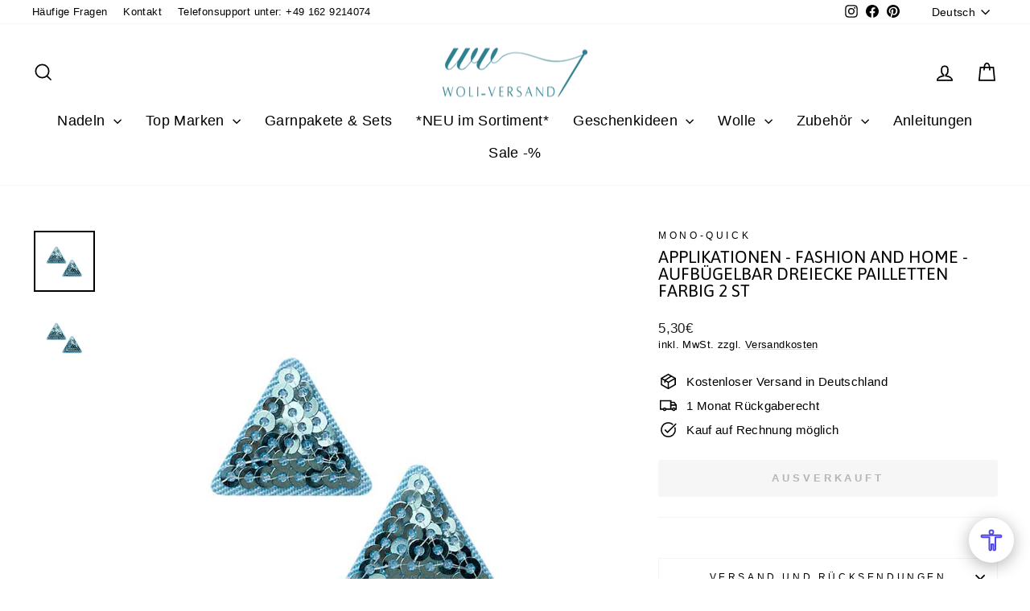

--- FILE ---
content_type: text/html; charset=utf-8
request_url: https://www.woli-versand.de/products/applikationen46
body_size: 34666
content:
<!doctype html>
<html class="no-js" lang="de" dir="ltr">
<head>  





 
<script async type="text/javascript" data-src="https://cloud.ccm19.de/app.js?apiKey=7653e467190394d4d055964df9bd580306600e217a990f88&amp;domain=66a8ba4a3cd2e019450b9862" referrerpolicy="origin"></script>

<meta name="google-site-verification" content="3S9mU9_kDpI_Wgj28FnFMTKS2nWL03rqVKHrK444N8c" />
  
<meta name="facebook-domain-verification" content="b7xx258nhnadlgyn3swu3rhumzay69" />
  
  <meta charset="utf-8">
  <meta http-equiv="X-UA-Compatible" content="IE=edge,chrome=1">
  <meta name="viewport" content="width=device-width,initial-scale=1">
  <meta name="theme-color" content="#2b808f">
  <link rel="canonical" href="https://www.woli-versand.de/products/applikationen46">
  <link rel="preconnect" href="https://cdn.shopify.com">
  <link rel="preconnect" href="https://fonts.shopifycdn.com">
  <link rel="dns-prefetch" href="https://productreviews.shopifycdn.com"><link rel="shortcut icon" href="//www.woli-versand.de/cdn/shop/files/Design_ohne_Titel-26_2e107e37-21b9-4090-9cc0-2fcefd1e71d9_32x32.png?v=1649767981" type="image/png" /><title>Applikationen - Fashion and Home - aufbügelbar Dreiecke Pailletten far
&ndash; Woli-Versand
</title>
<meta name="description" content=""><meta property="og:site_name" content="Woli-Versand">
  <meta property="og:url" content="https://www.woli-versand.de/products/applikationen46">
  <meta property="og:title" content="Applikationen - Fashion and Home - aufbügelbar Dreiecke Pailletten farbig 2 St">
  <meta property="og:type" content="product">
  <meta property="og:description" content="Willkommen beim Woli-Versand, Ihrem Online-Shop für Strick- und Häkelnadeln! Entdecken Sie unsere Auswahl an hochwertigen Nadeln von renommierten Marken für Ihre nächsten Handarbeitsprojekte. Finden Sie bei uns die perfekte Nadel für Ihr Projekt und lassen Sie sich von unserem schnellen und zuverlässigen Service überze"><meta property="og:image" content="http://www.woli-versand.de/cdn/shop/files/08034jpg.jpg?v=1726837618">
    <meta property="og:image:secure_url" content="https://www.woli-versand.de/cdn/shop/files/08034jpg.jpg?v=1726837618">
    <meta property="og:image:width" content="800">
    <meta property="og:image:height" content="800"><meta name="twitter:site" content="@">
  <meta name="twitter:card" content="summary_large_image">
  <meta name="twitter:title" content="Applikationen - Fashion and Home - aufbügelbar Dreiecke Pailletten farbig 2 St">
  <meta name="twitter:description" content="Willkommen beim Woli-Versand, Ihrem Online-Shop für Strick- und Häkelnadeln! Entdecken Sie unsere Auswahl an hochwertigen Nadeln von renommierten Marken für Ihre nächsten Handarbeitsprojekte. Finden Sie bei uns die perfekte Nadel für Ihr Projekt und lassen Sie sich von unserem schnellen und zuverlässigen Service überze">
<style data-shopify>@font-face {
  font-family: Asap;
  font-weight: 400;
  font-style: normal;
  font-display: swap;
  src: url("//www.woli-versand.de/cdn/fonts/asap/asap_n4.994be5d5211fe3b2dda4ebd41cf2b04f4dfe140e.woff2") format("woff2"),
       url("//www.woli-versand.de/cdn/fonts/asap/asap_n4.e7f26429238df8651924f4a97a5e9467c7cf683b.woff") format("woff");
}

  

  
  
  
</style><style type="text/css">@import url("[data-uri]");</style><div data-custom="value" aria-label="Description" data-id="main-Page-23" id="fv-loading-icon" class="mainBodyContainer" data-optimizer="layout" aria-hidden="true">&#915;</div> 
 

<link href="//www.woli-versand.de/cdn/shop/t/32/assets/theme.css?v=93626464380700918791762629141" rel="stylesheet" type="text/css" media="all" />
<style data-shopify>:root {
    --typeHeaderPrimary: Asap;
    --typeHeaderFallback: sans-serif;
    --typeHeaderSize: 25px;
    --typeHeaderWeight: 400;
    --typeHeaderLineHeight: 1;
    --typeHeaderSpacing: 0.0em;

    --typeBasePrimary:Helvetica;
    --typeBaseFallback:Arial, sans-serif;
    --typeBaseSize: 15px;
    --typeBaseWeight: 400;
    --typeBaseSpacing: 0.025em;
    --typeBaseLineHeight: 1.4;
    --typeBaselineHeightMinus01: 1.3;

    --typeCollectionTitle: 20px;

    --iconWeight: 4px;
    --iconLinecaps: miter;

    
        --buttonRadius: 3px;
    

    --colorGridOverlayOpacity: 0.1;
    --colorAnnouncement: #2b808f;
    --colorAnnouncementText: #ffffff;

    --colorBody: #ffffff;
    --colorBodyAlpha05: rgba(255, 255, 255, 0.05);
    --colorBodyDim: #f2f2f2;
    --colorBodyLightDim: #fafafa;
    --colorBodyMediumDim: #f5f5f5;


    --colorBorder: #f4f4f4;

    --colorBtnPrimary: #2b808f;
    --colorBtnPrimaryLight: #37a3b6;
    --colorBtnPrimaryDim: #256e7b;
    --colorBtnPrimaryText: #ffffff;

    --colorCartDot: #2b808f;

    --colorDrawers: #fafafa;
    --colorDrawersDim: #ededed;
    --colorDrawerBorder: #efefef;
    --colorDrawerText: #0f0f0f;
    --colorDrawerTextDark: #000000;
    --colorDrawerButton: #2b808f;
    --colorDrawerButtonText: #fafafa;

    --colorFooter: #2b808f;
    --colorFooterText: #ffffff;
    --colorFooterTextAlpha01: #ffffff;

    --colorGridOverlay: #000000;
    --colorGridOverlayOpacity: 0.1;

    --colorHeaderTextAlpha01: rgba(0, 0, 0, 0.1);

    --colorHeroText: #ffffff;

    --colorSmallImageBg: #ffffff;
    --colorLargeImageBg: #0f0f0f;

    --colorImageOverlay: #ffffff;
    --colorImageOverlayOpacity: 0.06;
    --colorImageOverlayTextShadow: 0.3;

    --colorLink: #000000;

    --colorModalBg: rgba(255, 255, 255, 0.6);

    --colorNav: #ffffff;
    --colorNavText: #000000;

    --colorPrice: #1c1d1d;

    --colorSaleTag: #2b808f;
    --colorSaleTagText: #ffffff;

    --colorTextBody: #000000;
    --colorTextBodyAlpha015: rgba(0, 0, 0, 0.15);
    --colorTextBodyAlpha005: rgba(0, 0, 0, 0.05);
    --colorTextBodyAlpha008: rgba(0, 0, 0, 0.08);
    --colorTextSavings: #c20000;

    --urlIcoSelect: url(//www.woli-versand.de/cdn/shop/t/32/assets/ico-select.svg);
    --urlIcoSelectFooter: url(//www.woli-versand.de/cdn/shop/t/32/assets/ico-select-footer.svg);
    --urlIcoSelectWhite: url(//www.woli-versand.de/cdn/shop/t/32/assets/ico-select-white.svg);

    --grid-gutter: 17px;
    --drawer-gutter: 20px;

    --sizeChartMargin: 25px 0;
    --sizeChartIconMargin: 5px;

    --newsletterReminderPadding: 40px;

    /*Shop Pay Installments*/
    --color-body-text: #000000;
    --color-body: #ffffff;
    --color-bg: #ffffff;
    }

    .placeholder-content {
    background-image: linear-gradient(100deg, #ffffff 40%, #f7f7f7 63%, #ffffff 79%);
    }</style><script type="text/javascript">const observer=new MutationObserver(e=>{e.forEach(({addedNodes:e})=>{e.forEach(e=>{1===e.nodeType&&"IFRAME"===e.tagName&&(e.src.includes("youtube.com")||e.src.includes("vimeo.com"))&&(e.setAttribute("loading","lazy"),e.setAttribute("data-src",e.src),e.removeAttribute("src")),1===e.nodeType&&"LINK"===e.tagName&&(e.href.includes("place")||e.href.includes("vimo.com"))&&(e.setAttribute("data-href",e.href),e.removeAttribute("href")),1!==e.nodeType||"IMG"!==e.tagName||e.src.includes("data:image")||e.setAttribute("loading","lazy"),1===e.nodeType&&"SCRIPT"===e.tagName&&("analytics"==e.className&&(e.type="text/lazyload"),"boomerang"==e.className&&(e.type="text/lazyload"),e.innerHTML.includes("asyncLoad")&&(e.innerHTML=e.innerHTML.replace("if(window.attachEvent)","document.addEventListener('asyncLazyLoad',function(event){asyncLoad();});if(window.attachEvent)").replaceAll(", asyncLoad",", function(){}")),(e.innerHTML.includes("PreviewBarInjector")||e.innerHTML.includes("adminBarInjector"))&&(e.innerHTML=e.innerHTML.replace("DOMContentLoaded","asyncLazyLoad")),(e.src.includes("assets/storefront")||e.src.includes("cdn.shopify")||e.src.includes("klaviyo.com/onsite")||e.src.includes("paypal.com/sdk/js"))&&(e.setAttribute("data-src",e.src),e.removeAttribute("src")),(e.innerText.includes("gtm.start")||e.innerText.includes("webPixelsManager"))&&(e.type="text/lazyload"))})})});observer.observe(document.documentElement,{childList:!0,subtree:!0}); </script> 


<script>
    document.documentElement.className = document.documentElement.className.replace('no-js', 'js');
    window.theme = window.theme || {};
    theme.routes = {
      home: "/",
      cart: "/cart.js",
      cartPage: "/cart",
      cartAdd: "/cart/add.js",
      cartChange: "/cart/change.js",
      search: "/search"
    };
    theme.strings = {
      soldOut: "Ausverkauft",
      unavailable: "Nicht verfügbar",
      inStockLabel: "Auf Lager",
      stockLabel: "",
      willNotShipUntil: "Wird nach dem [date] versendet",
      willBeInStockAfter: "Wird nach dem [date] auf Lager sein",
      waitingForStock: "Nachbestellt, bald verfügbar",
      savePrice: "Sparen [saved_amount]",
      cartEmpty: "Ihr Einkaufswagen ist im Moment leer.",
      cartTermsConfirmation: "Sie müssen den Verkaufsbedingungen zustimmen, um auszuchecken",
      searchCollections: "Kollektionen",
      searchPages: "Seiten",
      searchArticles: "Artikel"
    };
    theme.settings = {
      dynamicVariantsEnable: true,
      cartType: "drawer",
      isCustomerTemplate: false,
      moneyFormat: "{{amount_with_comma_separator}}€",
      saveType: "percent",
      productImageSize: "square",
      productImageCover: false,
      predictiveSearch: true,
      predictiveSearchType: null,
      quickView: false,
      themeName: 'Impulse',
      themeVersion: "5.5.1"
    };
  </script>
   <script>window.performance && window.performance.mark && window.performance.mark('shopify.content_for_header.start');</script><meta name="facebook-domain-verification" content="b7xx258nhnadlgyn3swu3rhumzay69">
<meta id="shopify-digital-wallet" name="shopify-digital-wallet" content="/60649046216/digital_wallets/dialog">
<meta name="shopify-checkout-api-token" content="0716e8b58b4ea9c8e061d37a3b0bc8bd">
<meta id="in-context-paypal-metadata" data-shop-id="60649046216" data-venmo-supported="false" data-environment="production" data-locale="de_DE" data-paypal-v4="true" data-currency="EUR">
<link rel="alternate" hreflang="x-default" href="https://www.woli-versand.de/products/applikationen46">
<link rel="alternate" hreflang="de" href="https://www.woli-versand.de/products/applikationen46">
<link rel="alternate" hreflang="en" href="https://www.woli-versand.de/en/products/applikationen46">
<link rel="alternate" hreflang="ru" href="https://www.woli-versand.de/ru/products/applikationen46">
<link rel="alternate" type="application/json+oembed" href="https://www.woli-versand.de/products/applikationen46.oembed">
<script async="async" src="/checkouts/internal/preloads.js?locale=de-DE"></script>
<link rel="preconnect" href="https://shop.app" crossorigin="anonymous">
<script async="async" src="https://shop.app/checkouts/internal/preloads.js?locale=de-DE&shop_id=60649046216" crossorigin="anonymous"></script>
<script id="shopify-features" type="application/json">{"accessToken":"0716e8b58b4ea9c8e061d37a3b0bc8bd","betas":["rich-media-storefront-analytics"],"domain":"www.woli-versand.de","predictiveSearch":true,"shopId":60649046216,"locale":"de"}</script>
<script>var Shopify = Shopify || {};
Shopify.shop = "woli-versand.myshopify.com";
Shopify.locale = "de";
Shopify.currency = {"active":"EUR","rate":"1.0"};
Shopify.country = "DE";
Shopify.theme = {"name":" Aktualisierte Kopie von in Bearbeitung | NEW ","id":180515143947,"schema_name":"Impulse","schema_version":"8.1.0","theme_store_id":857,"role":"main"};
Shopify.theme.handle = "null";
Shopify.theme.style = {"id":null,"handle":null};
Shopify.cdnHost = "www.woli-versand.de/cdn";
Shopify.routes = Shopify.routes || {};
Shopify.routes.root = "/";</script>
<script type="module">!function(o){(o.Shopify=o.Shopify||{}).modules=!0}(window);</script>
<script>!function(o){function n(){var o=[];function n(){o.push(Array.prototype.slice.apply(arguments))}return n.q=o,n}var t=o.Shopify=o.Shopify||{};t.loadFeatures=n(),t.autoloadFeatures=n()}(window);</script>
<script>
  window.ShopifyPay = window.ShopifyPay || {};
  window.ShopifyPay.apiHost = "shop.app\/pay";
  window.ShopifyPay.redirectState = null;
</script>
<script id="shop-js-analytics" type="application/json">{"pageType":"product"}</script>
<script defer="defer" async type="module" src="//www.woli-versand.de/cdn/shopifycloud/shop-js/modules/v2/client.init-shop-cart-sync_e98Ab_XN.de.esm.js"></script>
<script defer="defer" async type="module" src="//www.woli-versand.de/cdn/shopifycloud/shop-js/modules/v2/chunk.common_Pcw9EP95.esm.js"></script>
<script defer="defer" async type="module" src="//www.woli-versand.de/cdn/shopifycloud/shop-js/modules/v2/chunk.modal_CzmY4ZhL.esm.js"></script>
<script type="module">
  await import("//www.woli-versand.de/cdn/shopifycloud/shop-js/modules/v2/client.init-shop-cart-sync_e98Ab_XN.de.esm.js");
await import("//www.woli-versand.de/cdn/shopifycloud/shop-js/modules/v2/chunk.common_Pcw9EP95.esm.js");
await import("//www.woli-versand.de/cdn/shopifycloud/shop-js/modules/v2/chunk.modal_CzmY4ZhL.esm.js");

  window.Shopify.SignInWithShop?.initShopCartSync?.({"fedCMEnabled":true,"windoidEnabled":true});

</script>
<script>
  window.Shopify = window.Shopify || {};
  if (!window.Shopify.featureAssets) window.Shopify.featureAssets = {};
  window.Shopify.featureAssets['shop-js'] = {"shop-cart-sync":["modules/v2/client.shop-cart-sync_DazCVyJ3.de.esm.js","modules/v2/chunk.common_Pcw9EP95.esm.js","modules/v2/chunk.modal_CzmY4ZhL.esm.js"],"init-fed-cm":["modules/v2/client.init-fed-cm_D0AulfmK.de.esm.js","modules/v2/chunk.common_Pcw9EP95.esm.js","modules/v2/chunk.modal_CzmY4ZhL.esm.js"],"shop-cash-offers":["modules/v2/client.shop-cash-offers_BISyWFEA.de.esm.js","modules/v2/chunk.common_Pcw9EP95.esm.js","modules/v2/chunk.modal_CzmY4ZhL.esm.js"],"shop-login-button":["modules/v2/client.shop-login-button_D_c1vx_E.de.esm.js","modules/v2/chunk.common_Pcw9EP95.esm.js","modules/v2/chunk.modal_CzmY4ZhL.esm.js"],"pay-button":["modules/v2/client.pay-button_CHADzJ4g.de.esm.js","modules/v2/chunk.common_Pcw9EP95.esm.js","modules/v2/chunk.modal_CzmY4ZhL.esm.js"],"shop-button":["modules/v2/client.shop-button_CQnD2U3v.de.esm.js","modules/v2/chunk.common_Pcw9EP95.esm.js","modules/v2/chunk.modal_CzmY4ZhL.esm.js"],"avatar":["modules/v2/client.avatar_BTnouDA3.de.esm.js"],"init-windoid":["modules/v2/client.init-windoid_CmA0-hrC.de.esm.js","modules/v2/chunk.common_Pcw9EP95.esm.js","modules/v2/chunk.modal_CzmY4ZhL.esm.js"],"init-shop-for-new-customer-accounts":["modules/v2/client.init-shop-for-new-customer-accounts_BCzC_Mib.de.esm.js","modules/v2/client.shop-login-button_D_c1vx_E.de.esm.js","modules/v2/chunk.common_Pcw9EP95.esm.js","modules/v2/chunk.modal_CzmY4ZhL.esm.js"],"init-shop-email-lookup-coordinator":["modules/v2/client.init-shop-email-lookup-coordinator_DYzOit4u.de.esm.js","modules/v2/chunk.common_Pcw9EP95.esm.js","modules/v2/chunk.modal_CzmY4ZhL.esm.js"],"init-shop-cart-sync":["modules/v2/client.init-shop-cart-sync_e98Ab_XN.de.esm.js","modules/v2/chunk.common_Pcw9EP95.esm.js","modules/v2/chunk.modal_CzmY4ZhL.esm.js"],"shop-toast-manager":["modules/v2/client.shop-toast-manager_Bc-1elH8.de.esm.js","modules/v2/chunk.common_Pcw9EP95.esm.js","modules/v2/chunk.modal_CzmY4ZhL.esm.js"],"init-customer-accounts":["modules/v2/client.init-customer-accounts_CqlRHmZs.de.esm.js","modules/v2/client.shop-login-button_D_c1vx_E.de.esm.js","modules/v2/chunk.common_Pcw9EP95.esm.js","modules/v2/chunk.modal_CzmY4ZhL.esm.js"],"init-customer-accounts-sign-up":["modules/v2/client.init-customer-accounts-sign-up_DZmBw6yB.de.esm.js","modules/v2/client.shop-login-button_D_c1vx_E.de.esm.js","modules/v2/chunk.common_Pcw9EP95.esm.js","modules/v2/chunk.modal_CzmY4ZhL.esm.js"],"shop-follow-button":["modules/v2/client.shop-follow-button_Cx-w7rSq.de.esm.js","modules/v2/chunk.common_Pcw9EP95.esm.js","modules/v2/chunk.modal_CzmY4ZhL.esm.js"],"checkout-modal":["modules/v2/client.checkout-modal_Djjmh8qM.de.esm.js","modules/v2/chunk.common_Pcw9EP95.esm.js","modules/v2/chunk.modal_CzmY4ZhL.esm.js"],"shop-login":["modules/v2/client.shop-login_DMZMgoZf.de.esm.js","modules/v2/chunk.common_Pcw9EP95.esm.js","modules/v2/chunk.modal_CzmY4ZhL.esm.js"],"lead-capture":["modules/v2/client.lead-capture_SqejaEd8.de.esm.js","modules/v2/chunk.common_Pcw9EP95.esm.js","modules/v2/chunk.modal_CzmY4ZhL.esm.js"],"payment-terms":["modules/v2/client.payment-terms_DUeEqFTJ.de.esm.js","modules/v2/chunk.common_Pcw9EP95.esm.js","modules/v2/chunk.modal_CzmY4ZhL.esm.js"]};
</script>
<script>(function() {
  var isLoaded = false;
  function asyncLoad() {
    if (isLoaded) return;
    isLoaded = true;
    var urls = ["https:\/\/loox.io\/widget\/N1gtXU3Fah\/loox.1659946760259.js?shop=woli-versand.myshopify.com","\/\/cdn.shopify.com\/proxy\/1e4d2061cfba99b63720aa5493401eb2cc19c8483248029198fa0997d8006b38\/api.goaffpro.com\/loader.js?shop=woli-versand.myshopify.com\u0026sp-cache-control=cHVibGljLCBtYXgtYWdlPTkwMA"];
    for (var i = 0; i < urls.length; i++) {
      var s = document.createElement('script');
      s.type = 'text/javascript';
      s.async = true;
      s.src = urls[i];
      var x = document.getElementsByTagName('script')[0];
      x.parentNode.insertBefore(s, x);
    }
  };
  if(window.attachEvent) {
    window.attachEvent('onload', asyncLoad);
  } else {
    window.addEventListener('load', asyncLoad, false);
  }
})();</script>
<script id="__st">var __st={"a":60649046216,"offset":3600,"reqid":"e85feca9-6eed-41b9-ba96-3a46b34815da-1769072815","pageurl":"www.woli-versand.de\/products\/applikationen46","u":"c087811e2671","p":"product","rtyp":"product","rid":8019860979979};</script>
<script>window.ShopifyPaypalV4VisibilityTracking = true;</script>
<script id="captcha-bootstrap">!function(){'use strict';const t='contact',e='account',n='new_comment',o=[[t,t],['blogs',n],['comments',n],[t,'customer']],c=[[e,'customer_login'],[e,'guest_login'],[e,'recover_customer_password'],[e,'create_customer']],r=t=>t.map((([t,e])=>`form[action*='/${t}']:not([data-nocaptcha='true']) input[name='form_type'][value='${e}']`)).join(','),a=t=>()=>t?[...document.querySelectorAll(t)].map((t=>t.form)):[];function s(){const t=[...o],e=r(t);return a(e)}const i='password',u='form_key',d=['recaptcha-v3-token','g-recaptcha-response','h-captcha-response',i],f=()=>{try{return window.sessionStorage}catch{return}},m='__shopify_v',_=t=>t.elements[u];function p(t,e,n=!1){try{const o=window.sessionStorage,c=JSON.parse(o.getItem(e)),{data:r}=function(t){const{data:e,action:n}=t;return t[m]||n?{data:e,action:n}:{data:t,action:n}}(c);for(const[e,n]of Object.entries(r))t.elements[e]&&(t.elements[e].value=n);n&&o.removeItem(e)}catch(o){console.error('form repopulation failed',{error:o})}}const l='form_type',E='cptcha';function T(t){t.dataset[E]=!0}const w=window,h=w.document,L='Shopify',v='ce_forms',y='captcha';let A=!1;((t,e)=>{const n=(g='f06e6c50-85a8-45c8-87d0-21a2b65856fe',I='https://cdn.shopify.com/shopifycloud/storefront-forms-hcaptcha/ce_storefront_forms_captcha_hcaptcha.v1.5.2.iife.js',D={infoText:'Durch hCaptcha geschützt',privacyText:'Datenschutz',termsText:'Allgemeine Geschäftsbedingungen'},(t,e,n)=>{const o=w[L][v],c=o.bindForm;if(c)return c(t,g,e,D).then(n);var r;o.q.push([[t,g,e,D],n]),r=I,A||(h.body.append(Object.assign(h.createElement('script'),{id:'captcha-provider',async:!0,src:r})),A=!0)});var g,I,D;w[L]=w[L]||{},w[L][v]=w[L][v]||{},w[L][v].q=[],w[L][y]=w[L][y]||{},w[L][y].protect=function(t,e){n(t,void 0,e),T(t)},Object.freeze(w[L][y]),function(t,e,n,w,h,L){const[v,y,A,g]=function(t,e,n){const i=e?o:[],u=t?c:[],d=[...i,...u],f=r(d),m=r(i),_=r(d.filter((([t,e])=>n.includes(e))));return[a(f),a(m),a(_),s()]}(w,h,L),I=t=>{const e=t.target;return e instanceof HTMLFormElement?e:e&&e.form},D=t=>v().includes(t);t.addEventListener('submit',(t=>{const e=I(t);if(!e)return;const n=D(e)&&!e.dataset.hcaptchaBound&&!e.dataset.recaptchaBound,o=_(e),c=g().includes(e)&&(!o||!o.value);(n||c)&&t.preventDefault(),c&&!n&&(function(t){try{if(!f())return;!function(t){const e=f();if(!e)return;const n=_(t);if(!n)return;const o=n.value;o&&e.removeItem(o)}(t);const e=Array.from(Array(32),(()=>Math.random().toString(36)[2])).join('');!function(t,e){_(t)||t.append(Object.assign(document.createElement('input'),{type:'hidden',name:u})),t.elements[u].value=e}(t,e),function(t,e){const n=f();if(!n)return;const o=[...t.querySelectorAll(`input[type='${i}']`)].map((({name:t})=>t)),c=[...d,...o],r={};for(const[a,s]of new FormData(t).entries())c.includes(a)||(r[a]=s);n.setItem(e,JSON.stringify({[m]:1,action:t.action,data:r}))}(t,e)}catch(e){console.error('failed to persist form',e)}}(e),e.submit())}));const S=(t,e)=>{t&&!t.dataset[E]&&(n(t,e.some((e=>e===t))),T(t))};for(const o of['focusin','change'])t.addEventListener(o,(t=>{const e=I(t);D(e)&&S(e,y())}));const B=e.get('form_key'),M=e.get(l),P=B&&M;t.addEventListener('DOMContentLoaded',(()=>{const t=y();if(P)for(const e of t)e.elements[l].value===M&&p(e,B);[...new Set([...A(),...v().filter((t=>'true'===t.dataset.shopifyCaptcha))])].forEach((e=>S(e,t)))}))}(h,new URLSearchParams(w.location.search),n,t,e,['guest_login'])})(!0,!0)}();</script>
<script integrity="sha256-4kQ18oKyAcykRKYeNunJcIwy7WH5gtpwJnB7kiuLZ1E=" data-source-attribution="shopify.loadfeatures" defer="defer" src="//www.woli-versand.de/cdn/shopifycloud/storefront/assets/storefront/load_feature-a0a9edcb.js" crossorigin="anonymous"></script>
<script crossorigin="anonymous" defer="defer" src="//www.woli-versand.de/cdn/shopifycloud/storefront/assets/shopify_pay/storefront-65b4c6d7.js?v=20250812"></script>
<script data-source-attribution="shopify.dynamic_checkout.dynamic.init">var Shopify=Shopify||{};Shopify.PaymentButton=Shopify.PaymentButton||{isStorefrontPortableWallets:!0,init:function(){window.Shopify.PaymentButton.init=function(){};var t=document.createElement("script");t.src="https://www.woli-versand.de/cdn/shopifycloud/portable-wallets/latest/portable-wallets.de.js",t.type="module",document.head.appendChild(t)}};
</script>
<script data-source-attribution="shopify.dynamic_checkout.buyer_consent">
  function portableWalletsHideBuyerConsent(e){var t=document.getElementById("shopify-buyer-consent"),n=document.getElementById("shopify-subscription-policy-button");t&&n&&(t.classList.add("hidden"),t.setAttribute("aria-hidden","true"),n.removeEventListener("click",e))}function portableWalletsShowBuyerConsent(e){var t=document.getElementById("shopify-buyer-consent"),n=document.getElementById("shopify-subscription-policy-button");t&&n&&(t.classList.remove("hidden"),t.removeAttribute("aria-hidden"),n.addEventListener("click",e))}window.Shopify?.PaymentButton&&(window.Shopify.PaymentButton.hideBuyerConsent=portableWalletsHideBuyerConsent,window.Shopify.PaymentButton.showBuyerConsent=portableWalletsShowBuyerConsent);
</script>
<script data-source-attribution="shopify.dynamic_checkout.cart.bootstrap">document.addEventListener("DOMContentLoaded",(function(){function t(){return document.querySelector("shopify-accelerated-checkout-cart, shopify-accelerated-checkout")}if(t())Shopify.PaymentButton.init();else{new MutationObserver((function(e,n){t()&&(Shopify.PaymentButton.init(),n.disconnect())})).observe(document.body,{childList:!0,subtree:!0})}}));
</script>
<link id="shopify-accelerated-checkout-styles" rel="stylesheet" media="screen" href="https://www.woli-versand.de/cdn/shopifycloud/portable-wallets/latest/accelerated-checkout-backwards-compat.css" crossorigin="anonymous">
<style id="shopify-accelerated-checkout-cart">
        #shopify-buyer-consent {
  margin-top: 1em;
  display: inline-block;
  width: 100%;
}

#shopify-buyer-consent.hidden {
  display: none;
}

#shopify-subscription-policy-button {
  background: none;
  border: none;
  padding: 0;
  text-decoration: underline;
  font-size: inherit;
  cursor: pointer;
}

#shopify-subscription-policy-button::before {
  box-shadow: none;
}

      </style>

<script>window.performance && window.performance.mark && window.performance.mark('shopify.content_for_header.end');</script>   
  <script src="//www.woli-versand.de/cdn/shop/t/32/assets/vendor-scripts-v11.js" defer="defer"></script><script src="//www.woli-versand.de/cdn/shop/t/32/assets/theme.js?v=22325264162658116151762629100" defer="defer"></script><script>var loox_global_hash = '1768057855533';</script><style>.loox-reviews-default { max-width: 1200px; margin: 0 auto; }.loox-rating .loox-icon { color:#FFD700; }
:root { --lxs-rating-icon-color: #FFD700; }</style>
  <!-- Global site tag (gtag.js) - Google Ads: 709660881 -->
<script async data-src="https://www.googletagmanager.com/gtag/js?id=AW-709660881"></script>
<script>
  window.dataLayer = window.dataLayer || [];
  function gtag(){dataLayer.push(arguments);}
  gtag('js', new Date());
  gtag('config', 'AW-709660881'); 
</script>
  <!-- Google tag (gtag.js) -->
<script async data-src="https://www.googletagmanager.com/gtag/js?id=G-V1EKVF4B6P"></script>
<script>
  window.dataLayer = window.dataLayer || [];
  function gtag(){dataLayer.push(arguments);}
  gtag('js', new Date());
  gtag('config', 'G-V1EKVF4B6P');
</script>
  
<style>
  form#slidecart-checkout-form .payment_badge_cus {
    display: block !important;
}
  button.button.full {
    font-size: 16px !important;
}
 span.ProductShipping__Item {
    display: flex;
    align-items: center;
    justify-content: center;
    column-gap: 8px;
    color: #2c7400;
    font-size: 12px;
    line-height: 140%;
}

  </style>
<!-- BEGIN app block: shopify://apps/klaviyo-email-marketing-sms/blocks/klaviyo-onsite-embed/2632fe16-c075-4321-a88b-50b567f42507 -->












  <script async src="https://static.klaviyo.com/onsite/js/Wfn5Tf/klaviyo.js?company_id=Wfn5Tf"></script>
  <script>!function(){if(!window.klaviyo){window._klOnsite=window._klOnsite||[];try{window.klaviyo=new Proxy({},{get:function(n,i){return"push"===i?function(){var n;(n=window._klOnsite).push.apply(n,arguments)}:function(){for(var n=arguments.length,o=new Array(n),w=0;w<n;w++)o[w]=arguments[w];var t="function"==typeof o[o.length-1]?o.pop():void 0,e=new Promise((function(n){window._klOnsite.push([i].concat(o,[function(i){t&&t(i),n(i)}]))}));return e}}})}catch(n){window.klaviyo=window.klaviyo||[],window.klaviyo.push=function(){var n;(n=window._klOnsite).push.apply(n,arguments)}}}}();</script>

  
    <script id="viewed_product">
      if (item == null) {
        var _learnq = _learnq || [];

        var MetafieldReviews = null
        var MetafieldYotpoRating = null
        var MetafieldYotpoCount = null
        var MetafieldLooxRating = null
        var MetafieldLooxCount = null
        var okendoProduct = null
        var okendoProductReviewCount = null
        var okendoProductReviewAverageValue = null
        try {
          // The following fields are used for Customer Hub recently viewed in order to add reviews.
          // This information is not part of __kla_viewed. Instead, it is part of __kla_viewed_reviewed_items
          MetafieldReviews = {};
          MetafieldYotpoRating = null
          MetafieldYotpoCount = null
          MetafieldLooxRating = null
          MetafieldLooxCount = null

          okendoProduct = null
          // If the okendo metafield is not legacy, it will error, which then requires the new json formatted data
          if (okendoProduct && 'error' in okendoProduct) {
            okendoProduct = null
          }
          okendoProductReviewCount = okendoProduct ? okendoProduct.reviewCount : null
          okendoProductReviewAverageValue = okendoProduct ? okendoProduct.reviewAverageValue : null
        } catch (error) {
          console.error('Error in Klaviyo onsite reviews tracking:', error);
        }

        var item = {
          Name: "Applikationen - Fashion and Home - aufbügelbar Dreiecke Pailletten farbig 2 St",
          ProductID: 8019860979979,
          Categories: ["Applikationen","Applikationen Kids and Hits","Mono-Quick","Ohne Kategorie","Top Marken","Zubehör"],
          ImageURL: "https://www.woli-versand.de/cdn/shop/files/08034jpg_grande.jpg?v=1726837618",
          URL: "https://www.woli-versand.de/products/applikationen46",
          Brand: "Mono-Quick",
          Price: "5,30€",
          Value: "5,30",
          CompareAtPrice: "3,30€"
        };
        _learnq.push(['track', 'Viewed Product', item]);
        _learnq.push(['trackViewedItem', {
          Title: item.Name,
          ItemId: item.ProductID,
          Categories: item.Categories,
          ImageUrl: item.ImageURL,
          Url: item.URL,
          Metadata: {
            Brand: item.Brand,
            Price: item.Price,
            Value: item.Value,
            CompareAtPrice: item.CompareAtPrice
          },
          metafields:{
            reviews: MetafieldReviews,
            yotpo:{
              rating: MetafieldYotpoRating,
              count: MetafieldYotpoCount,
            },
            loox:{
              rating: MetafieldLooxRating,
              count: MetafieldLooxCount,
            },
            okendo: {
              rating: okendoProductReviewAverageValue,
              count: okendoProductReviewCount,
            }
          }
        }]);
      }
    </script>
  




  <script>
    window.klaviyoReviewsProductDesignMode = false
  </script>







<!-- END app block --><link href="https://monorail-edge.shopifysvc.com" rel="dns-prefetch">
<script>(function(){if ("sendBeacon" in navigator && "performance" in window) {try {var session_token_from_headers = performance.getEntriesByType('navigation')[0].serverTiming.find(x => x.name == '_s').description;} catch {var session_token_from_headers = undefined;}var session_cookie_matches = document.cookie.match(/_shopify_s=([^;]*)/);var session_token_from_cookie = session_cookie_matches && session_cookie_matches.length === 2 ? session_cookie_matches[1] : "";var session_token = session_token_from_headers || session_token_from_cookie || "";function handle_abandonment_event(e) {var entries = performance.getEntries().filter(function(entry) {return /monorail-edge.shopifysvc.com/.test(entry.name);});if (!window.abandonment_tracked && entries.length === 0) {window.abandonment_tracked = true;var currentMs = Date.now();var navigation_start = performance.timing.navigationStart;var payload = {shop_id: 60649046216,url: window.location.href,navigation_start,duration: currentMs - navigation_start,session_token,page_type: "product"};window.navigator.sendBeacon("https://monorail-edge.shopifysvc.com/v1/produce", JSON.stringify({schema_id: "online_store_buyer_site_abandonment/1.1",payload: payload,metadata: {event_created_at_ms: currentMs,event_sent_at_ms: currentMs}}));}}window.addEventListener('pagehide', handle_abandonment_event);}}());</script>
<script id="web-pixels-manager-setup">(function e(e,d,r,n,o){if(void 0===o&&(o={}),!Boolean(null===(a=null===(i=window.Shopify)||void 0===i?void 0:i.analytics)||void 0===a?void 0:a.replayQueue)){var i,a;window.Shopify=window.Shopify||{};var t=window.Shopify;t.analytics=t.analytics||{};var s=t.analytics;s.replayQueue=[],s.publish=function(e,d,r){return s.replayQueue.push([e,d,r]),!0};try{self.performance.mark("wpm:start")}catch(e){}var l=function(){var e={modern:/Edge?\/(1{2}[4-9]|1[2-9]\d|[2-9]\d{2}|\d{4,})\.\d+(\.\d+|)|Firefox\/(1{2}[4-9]|1[2-9]\d|[2-9]\d{2}|\d{4,})\.\d+(\.\d+|)|Chrom(ium|e)\/(9{2}|\d{3,})\.\d+(\.\d+|)|(Maci|X1{2}).+ Version\/(15\.\d+|(1[6-9]|[2-9]\d|\d{3,})\.\d+)([,.]\d+|)( \(\w+\)|)( Mobile\/\w+|) Safari\/|Chrome.+OPR\/(9{2}|\d{3,})\.\d+\.\d+|(CPU[ +]OS|iPhone[ +]OS|CPU[ +]iPhone|CPU IPhone OS|CPU iPad OS)[ +]+(15[._]\d+|(1[6-9]|[2-9]\d|\d{3,})[._]\d+)([._]\d+|)|Android:?[ /-](13[3-9]|1[4-9]\d|[2-9]\d{2}|\d{4,})(\.\d+|)(\.\d+|)|Android.+Firefox\/(13[5-9]|1[4-9]\d|[2-9]\d{2}|\d{4,})\.\d+(\.\d+|)|Android.+Chrom(ium|e)\/(13[3-9]|1[4-9]\d|[2-9]\d{2}|\d{4,})\.\d+(\.\d+|)|SamsungBrowser\/([2-9]\d|\d{3,})\.\d+/,legacy:/Edge?\/(1[6-9]|[2-9]\d|\d{3,})\.\d+(\.\d+|)|Firefox\/(5[4-9]|[6-9]\d|\d{3,})\.\d+(\.\d+|)|Chrom(ium|e)\/(5[1-9]|[6-9]\d|\d{3,})\.\d+(\.\d+|)([\d.]+$|.*Safari\/(?![\d.]+ Edge\/[\d.]+$))|(Maci|X1{2}).+ Version\/(10\.\d+|(1[1-9]|[2-9]\d|\d{3,})\.\d+)([,.]\d+|)( \(\w+\)|)( Mobile\/\w+|) Safari\/|Chrome.+OPR\/(3[89]|[4-9]\d|\d{3,})\.\d+\.\d+|(CPU[ +]OS|iPhone[ +]OS|CPU[ +]iPhone|CPU IPhone OS|CPU iPad OS)[ +]+(10[._]\d+|(1[1-9]|[2-9]\d|\d{3,})[._]\d+)([._]\d+|)|Android:?[ /-](13[3-9]|1[4-9]\d|[2-9]\d{2}|\d{4,})(\.\d+|)(\.\d+|)|Mobile Safari.+OPR\/([89]\d|\d{3,})\.\d+\.\d+|Android.+Firefox\/(13[5-9]|1[4-9]\d|[2-9]\d{2}|\d{4,})\.\d+(\.\d+|)|Android.+Chrom(ium|e)\/(13[3-9]|1[4-9]\d|[2-9]\d{2}|\d{4,})\.\d+(\.\d+|)|Android.+(UC? ?Browser|UCWEB|U3)[ /]?(15\.([5-9]|\d{2,})|(1[6-9]|[2-9]\d|\d{3,})\.\d+)\.\d+|SamsungBrowser\/(5\.\d+|([6-9]|\d{2,})\.\d+)|Android.+MQ{2}Browser\/(14(\.(9|\d{2,})|)|(1[5-9]|[2-9]\d|\d{3,})(\.\d+|))(\.\d+|)|K[Aa][Ii]OS\/(3\.\d+|([4-9]|\d{2,})\.\d+)(\.\d+|)/},d=e.modern,r=e.legacy,n=navigator.userAgent;return n.match(d)?"modern":n.match(r)?"legacy":"unknown"}(),u="modern"===l?"modern":"legacy",c=(null!=n?n:{modern:"",legacy:""})[u],f=function(e){return[e.baseUrl,"/wpm","/b",e.hashVersion,"modern"===e.buildTarget?"m":"l",".js"].join("")}({baseUrl:d,hashVersion:r,buildTarget:u}),m=function(e){var d=e.version,r=e.bundleTarget,n=e.surface,o=e.pageUrl,i=e.monorailEndpoint;return{emit:function(e){var a=e.status,t=e.errorMsg,s=(new Date).getTime(),l=JSON.stringify({metadata:{event_sent_at_ms:s},events:[{schema_id:"web_pixels_manager_load/3.1",payload:{version:d,bundle_target:r,page_url:o,status:a,surface:n,error_msg:t},metadata:{event_created_at_ms:s}}]});if(!i)return console&&console.warn&&console.warn("[Web Pixels Manager] No Monorail endpoint provided, skipping logging."),!1;try{return self.navigator.sendBeacon.bind(self.navigator)(i,l)}catch(e){}var u=new XMLHttpRequest;try{return u.open("POST",i,!0),u.setRequestHeader("Content-Type","text/plain"),u.send(l),!0}catch(e){return console&&console.warn&&console.warn("[Web Pixels Manager] Got an unhandled error while logging to Monorail."),!1}}}}({version:r,bundleTarget:l,surface:e.surface,pageUrl:self.location.href,monorailEndpoint:e.monorailEndpoint});try{o.browserTarget=l,function(e){var d=e.src,r=e.async,n=void 0===r||r,o=e.onload,i=e.onerror,a=e.sri,t=e.scriptDataAttributes,s=void 0===t?{}:t,l=document.createElement("script"),u=document.querySelector("head"),c=document.querySelector("body");if(l.async=n,l.src=d,a&&(l.integrity=a,l.crossOrigin="anonymous"),s)for(var f in s)if(Object.prototype.hasOwnProperty.call(s,f))try{l.dataset[f]=s[f]}catch(e){}if(o&&l.addEventListener("load",o),i&&l.addEventListener("error",i),u)u.appendChild(l);else{if(!c)throw new Error("Did not find a head or body element to append the script");c.appendChild(l)}}({src:f,async:!0,onload:function(){if(!function(){var e,d;return Boolean(null===(d=null===(e=window.Shopify)||void 0===e?void 0:e.analytics)||void 0===d?void 0:d.initialized)}()){var d=window.webPixelsManager.init(e)||void 0;if(d){var r=window.Shopify.analytics;r.replayQueue.forEach((function(e){var r=e[0],n=e[1],o=e[2];d.publishCustomEvent(r,n,o)})),r.replayQueue=[],r.publish=d.publishCustomEvent,r.visitor=d.visitor,r.initialized=!0}}},onerror:function(){return m.emit({status:"failed",errorMsg:"".concat(f," has failed to load")})},sri:function(e){var d=/^sha384-[A-Za-z0-9+/=]+$/;return"string"==typeof e&&d.test(e)}(c)?c:"",scriptDataAttributes:o}),m.emit({status:"loading"})}catch(e){m.emit({status:"failed",errorMsg:(null==e?void 0:e.message)||"Unknown error"})}}})({shopId: 60649046216,storefrontBaseUrl: "https://www.woli-versand.de",extensionsBaseUrl: "https://extensions.shopifycdn.com/cdn/shopifycloud/web-pixels-manager",monorailEndpoint: "https://monorail-edge.shopifysvc.com/unstable/produce_batch",surface: "storefront-renderer",enabledBetaFlags: ["2dca8a86"],webPixelsConfigList: [{"id":"2712994059","configuration":"{\"pixelCode\":\"D5KCDD3C77U6I4BD7LQG\"}","eventPayloadVersion":"v1","runtimeContext":"STRICT","scriptVersion":"22e92c2ad45662f435e4801458fb78cc","type":"APP","apiClientId":4383523,"privacyPurposes":["ANALYTICS","MARKETING","SALE_OF_DATA"],"dataSharingAdjustments":{"protectedCustomerApprovalScopes":["read_customer_address","read_customer_email","read_customer_name","read_customer_personal_data","read_customer_phone"]}},{"id":"2676719883","configuration":"{\"accountID\":\"Wfn5Tf\",\"webPixelConfig\":\"eyJlbmFibGVBZGRlZFRvQ2FydEV2ZW50cyI6IHRydWV9\"}","eventPayloadVersion":"v1","runtimeContext":"STRICT","scriptVersion":"524f6c1ee37bacdca7657a665bdca589","type":"APP","apiClientId":123074,"privacyPurposes":["ANALYTICS","MARKETING"],"dataSharingAdjustments":{"protectedCustomerApprovalScopes":["read_customer_address","read_customer_email","read_customer_name","read_customer_personal_data","read_customer_phone"]}},{"id":"2323874059","configuration":"{\"shop\":\"woli-versand.myshopify.com\",\"cookie_duration\":\"604800\"}","eventPayloadVersion":"v1","runtimeContext":"STRICT","scriptVersion":"a2e7513c3708f34b1f617d7ce88f9697","type":"APP","apiClientId":2744533,"privacyPurposes":["ANALYTICS","MARKETING"],"dataSharingAdjustments":{"protectedCustomerApprovalScopes":["read_customer_address","read_customer_email","read_customer_name","read_customer_personal_data","read_customer_phone"]}},{"id":"934052107","configuration":"{\"config\":\"{\\\"pixel_id\\\":\\\"G-V1EKVF4B6P\\\",\\\"target_country\\\":\\\"DE\\\",\\\"gtag_events\\\":[{\\\"type\\\":\\\"begin_checkout\\\",\\\"action_label\\\":\\\"G-V1EKVF4B6P\\\"},{\\\"type\\\":\\\"search\\\",\\\"action_label\\\":\\\"G-V1EKVF4B6P\\\"},{\\\"type\\\":\\\"view_item\\\",\\\"action_label\\\":[\\\"G-V1EKVF4B6P\\\",\\\"MC-2608Z99PH5\\\"]},{\\\"type\\\":\\\"purchase\\\",\\\"action_label\\\":[\\\"G-V1EKVF4B6P\\\",\\\"MC-2608Z99PH5\\\"]},{\\\"type\\\":\\\"page_view\\\",\\\"action_label\\\":[\\\"G-V1EKVF4B6P\\\",\\\"MC-2608Z99PH5\\\"]},{\\\"type\\\":\\\"add_payment_info\\\",\\\"action_label\\\":\\\"G-V1EKVF4B6P\\\"},{\\\"type\\\":\\\"add_to_cart\\\",\\\"action_label\\\":\\\"G-V1EKVF4B6P\\\"}],\\\"enable_monitoring_mode\\\":false}\"}","eventPayloadVersion":"v1","runtimeContext":"OPEN","scriptVersion":"b2a88bafab3e21179ed38636efcd8a93","type":"APP","apiClientId":1780363,"privacyPurposes":[],"dataSharingAdjustments":{"protectedCustomerApprovalScopes":["read_customer_address","read_customer_email","read_customer_name","read_customer_personal_data","read_customer_phone"]}},{"id":"464716043","configuration":"{\"pixel_id\":\"159596312357571\",\"pixel_type\":\"facebook_pixel\",\"metaapp_system_user_token\":\"-\"}","eventPayloadVersion":"v1","runtimeContext":"OPEN","scriptVersion":"ca16bc87fe92b6042fbaa3acc2fbdaa6","type":"APP","apiClientId":2329312,"privacyPurposes":["ANALYTICS","MARKETING","SALE_OF_DATA"],"dataSharingAdjustments":{"protectedCustomerApprovalScopes":["read_customer_address","read_customer_email","read_customer_name","read_customer_personal_data","read_customer_phone"]}},{"id":"180224267","configuration":"{\"tagID\":\"2613783859298\"}","eventPayloadVersion":"v1","runtimeContext":"STRICT","scriptVersion":"18031546ee651571ed29edbe71a3550b","type":"APP","apiClientId":3009811,"privacyPurposes":["ANALYTICS","MARKETING","SALE_OF_DATA"],"dataSharingAdjustments":{"protectedCustomerApprovalScopes":["read_customer_address","read_customer_email","read_customer_name","read_customer_personal_data","read_customer_phone"]}},{"id":"176226571","eventPayloadVersion":"v1","runtimeContext":"LAX","scriptVersion":"1","type":"CUSTOM","privacyPurposes":["ANALYTICS"],"name":"Google Analytics tag (migrated)"},{"id":"shopify-app-pixel","configuration":"{}","eventPayloadVersion":"v1","runtimeContext":"STRICT","scriptVersion":"0450","apiClientId":"shopify-pixel","type":"APP","privacyPurposes":["ANALYTICS","MARKETING"]},{"id":"shopify-custom-pixel","eventPayloadVersion":"v1","runtimeContext":"LAX","scriptVersion":"0450","apiClientId":"shopify-pixel","type":"CUSTOM","privacyPurposes":["ANALYTICS","MARKETING"]}],isMerchantRequest: false,initData: {"shop":{"name":"Woli-Versand","paymentSettings":{"currencyCode":"EUR"},"myshopifyDomain":"woli-versand.myshopify.com","countryCode":"DE","storefrontUrl":"https:\/\/www.woli-versand.de"},"customer":null,"cart":null,"checkout":null,"productVariants":[{"price":{"amount":5.3,"currencyCode":"EUR"},"product":{"title":"Applikationen - Fashion and Home - aufbügelbar Dreiecke Pailletten farbig 2 St","vendor":"Mono-Quick","id":"8019860979979","untranslatedTitle":"Applikationen - Fashion and Home - aufbügelbar Dreiecke Pailletten farbig 2 St","url":"\/products\/applikationen46","type":""},"id":"43663135310091","image":{"src":"\/\/www.woli-versand.de\/cdn\/shop\/files\/08034jpg.jpg?v=1726837618"},"sku":"156-0008034-000000","title":"Default Title","untranslatedTitle":"Default Title"}],"purchasingCompany":null},},"https://www.woli-versand.de/cdn","fcfee988w5aeb613cpc8e4bc33m6693e112",{"modern":"","legacy":""},{"shopId":"60649046216","storefrontBaseUrl":"https:\/\/www.woli-versand.de","extensionBaseUrl":"https:\/\/extensions.shopifycdn.com\/cdn\/shopifycloud\/web-pixels-manager","surface":"storefront-renderer","enabledBetaFlags":"[\"2dca8a86\"]","isMerchantRequest":"false","hashVersion":"fcfee988w5aeb613cpc8e4bc33m6693e112","publish":"custom","events":"[[\"page_viewed\",{}],[\"product_viewed\",{\"productVariant\":{\"price\":{\"amount\":5.3,\"currencyCode\":\"EUR\"},\"product\":{\"title\":\"Applikationen - Fashion and Home - aufbügelbar Dreiecke Pailletten farbig 2 St\",\"vendor\":\"Mono-Quick\",\"id\":\"8019860979979\",\"untranslatedTitle\":\"Applikationen - Fashion and Home - aufbügelbar Dreiecke Pailletten farbig 2 St\",\"url\":\"\/products\/applikationen46\",\"type\":\"\"},\"id\":\"43663135310091\",\"image\":{\"src\":\"\/\/www.woli-versand.de\/cdn\/shop\/files\/08034jpg.jpg?v=1726837618\"},\"sku\":\"156-0008034-000000\",\"title\":\"Default Title\",\"untranslatedTitle\":\"Default Title\"}}]]"});</script><script>
  window.ShopifyAnalytics = window.ShopifyAnalytics || {};
  window.ShopifyAnalytics.meta = window.ShopifyAnalytics.meta || {};
  window.ShopifyAnalytics.meta.currency = 'EUR';
  var meta = {"product":{"id":8019860979979,"gid":"gid:\/\/shopify\/Product\/8019860979979","vendor":"Mono-Quick","type":"","handle":"applikationen46","variants":[{"id":43663135310091,"price":530,"name":"Applikationen - Fashion and Home - aufbügelbar Dreiecke Pailletten farbig 2 St","public_title":null,"sku":"156-0008034-000000"}],"remote":false},"page":{"pageType":"product","resourceType":"product","resourceId":8019860979979,"requestId":"e85feca9-6eed-41b9-ba96-3a46b34815da-1769072815"}};
  for (var attr in meta) {
    window.ShopifyAnalytics.meta[attr] = meta[attr];
  }
</script>
<script class="analytics">
  (function () {
    var customDocumentWrite = function(content) {
      var jquery = null;

      if (window.jQuery) {
        jquery = window.jQuery;
      } else if (window.Checkout && window.Checkout.$) {
        jquery = window.Checkout.$;
      }

      if (jquery) {
        jquery('body').append(content);
      }
    };

    var hasLoggedConversion = function(token) {
      if (token) {
        return document.cookie.indexOf('loggedConversion=' + token) !== -1;
      }
      return false;
    }

    var setCookieIfConversion = function(token) {
      if (token) {
        var twoMonthsFromNow = new Date(Date.now());
        twoMonthsFromNow.setMonth(twoMonthsFromNow.getMonth() + 2);

        document.cookie = 'loggedConversion=' + token + '; expires=' + twoMonthsFromNow;
      }
    }

    var trekkie = window.ShopifyAnalytics.lib = window.trekkie = window.trekkie || [];
    if (trekkie.integrations) {
      return;
    }
    trekkie.methods = [
      'identify',
      'page',
      'ready',
      'track',
      'trackForm',
      'trackLink'
    ];
    trekkie.factory = function(method) {
      return function() {
        var args = Array.prototype.slice.call(arguments);
        args.unshift(method);
        trekkie.push(args);
        return trekkie;
      };
    };
    for (var i = 0; i < trekkie.methods.length; i++) {
      var key = trekkie.methods[i];
      trekkie[key] = trekkie.factory(key);
    }
    trekkie.load = function(config) {
      trekkie.config = config || {};
      trekkie.config.initialDocumentCookie = document.cookie;
      var first = document.getElementsByTagName('script')[0];
      var script = document.createElement('script');
      script.type = 'text/javascript';
      script.onerror = function(e) {
        var scriptFallback = document.createElement('script');
        scriptFallback.type = 'text/javascript';
        scriptFallback.onerror = function(error) {
                var Monorail = {
      produce: function produce(monorailDomain, schemaId, payload) {
        var currentMs = new Date().getTime();
        var event = {
          schema_id: schemaId,
          payload: payload,
          metadata: {
            event_created_at_ms: currentMs,
            event_sent_at_ms: currentMs
          }
        };
        return Monorail.sendRequest("https://" + monorailDomain + "/v1/produce", JSON.stringify(event));
      },
      sendRequest: function sendRequest(endpointUrl, payload) {
        // Try the sendBeacon API
        if (window && window.navigator && typeof window.navigator.sendBeacon === 'function' && typeof window.Blob === 'function' && !Monorail.isIos12()) {
          var blobData = new window.Blob([payload], {
            type: 'text/plain'
          });

          if (window.navigator.sendBeacon(endpointUrl, blobData)) {
            return true;
          } // sendBeacon was not successful

        } // XHR beacon

        var xhr = new XMLHttpRequest();

        try {
          xhr.open('POST', endpointUrl);
          xhr.setRequestHeader('Content-Type', 'text/plain');
          xhr.send(payload);
        } catch (e) {
          console.log(e);
        }

        return false;
      },
      isIos12: function isIos12() {
        return window.navigator.userAgent.lastIndexOf('iPhone; CPU iPhone OS 12_') !== -1 || window.navigator.userAgent.lastIndexOf('iPad; CPU OS 12_') !== -1;
      }
    };
    Monorail.produce('monorail-edge.shopifysvc.com',
      'trekkie_storefront_load_errors/1.1',
      {shop_id: 60649046216,
      theme_id: 180515143947,
      app_name: "storefront",
      context_url: window.location.href,
      source_url: "//www.woli-versand.de/cdn/s/trekkie.storefront.1bbfab421998800ff09850b62e84b8915387986d.min.js"});

        };
        scriptFallback.async = true;
        scriptFallback.src = '//www.woli-versand.de/cdn/s/trekkie.storefront.1bbfab421998800ff09850b62e84b8915387986d.min.js';
        first.parentNode.insertBefore(scriptFallback, first);
      };
      script.async = true;
      script.src = '//www.woli-versand.de/cdn/s/trekkie.storefront.1bbfab421998800ff09850b62e84b8915387986d.min.js';
      first.parentNode.insertBefore(script, first);
    };
    trekkie.load(
      {"Trekkie":{"appName":"storefront","development":false,"defaultAttributes":{"shopId":60649046216,"isMerchantRequest":null,"themeId":180515143947,"themeCityHash":"14690216547895731163","contentLanguage":"de","currency":"EUR","eventMetadataId":"f4ccdd7b-e16e-4ef8-a2b7-0e84cb9b1f1b"},"isServerSideCookieWritingEnabled":true,"monorailRegion":"shop_domain","enabledBetaFlags":["65f19447"]},"Session Attribution":{},"S2S":{"facebookCapiEnabled":true,"source":"trekkie-storefront-renderer","apiClientId":580111}}
    );

    var loaded = false;
    trekkie.ready(function() {
      if (loaded) return;
      loaded = true;

      window.ShopifyAnalytics.lib = window.trekkie;

      var originalDocumentWrite = document.write;
      document.write = customDocumentWrite;
      try { window.ShopifyAnalytics.merchantGoogleAnalytics.call(this); } catch(error) {};
      document.write = originalDocumentWrite;

      window.ShopifyAnalytics.lib.page(null,{"pageType":"product","resourceType":"product","resourceId":8019860979979,"requestId":"e85feca9-6eed-41b9-ba96-3a46b34815da-1769072815","shopifyEmitted":true});

      var match = window.location.pathname.match(/checkouts\/(.+)\/(thank_you|post_purchase)/)
      var token = match? match[1]: undefined;
      if (!hasLoggedConversion(token)) {
        setCookieIfConversion(token);
        window.ShopifyAnalytics.lib.track("Viewed Product",{"currency":"EUR","variantId":43663135310091,"productId":8019860979979,"productGid":"gid:\/\/shopify\/Product\/8019860979979","name":"Applikationen - Fashion and Home - aufbügelbar Dreiecke Pailletten farbig 2 St","price":"5.30","sku":"156-0008034-000000","brand":"Mono-Quick","variant":null,"category":"","nonInteraction":true,"remote":false},undefined,undefined,{"shopifyEmitted":true});
      window.ShopifyAnalytics.lib.track("monorail:\/\/trekkie_storefront_viewed_product\/1.1",{"currency":"EUR","variantId":43663135310091,"productId":8019860979979,"productGid":"gid:\/\/shopify\/Product\/8019860979979","name":"Applikationen - Fashion and Home - aufbügelbar Dreiecke Pailletten farbig 2 St","price":"5.30","sku":"156-0008034-000000","brand":"Mono-Quick","variant":null,"category":"","nonInteraction":true,"remote":false,"referer":"https:\/\/www.woli-versand.de\/products\/applikationen46"});
      }
    });


        var eventsListenerScript = document.createElement('script');
        eventsListenerScript.async = true;
        eventsListenerScript.src = "//www.woli-versand.de/cdn/shopifycloud/storefront/assets/shop_events_listener-3da45d37.js";
        document.getElementsByTagName('head')[0].appendChild(eventsListenerScript);

})();</script>
  <script>
  if (!window.ga || (window.ga && typeof window.ga !== 'function')) {
    window.ga = function ga() {
      (window.ga.q = window.ga.q || []).push(arguments);
      if (window.Shopify && window.Shopify.analytics && typeof window.Shopify.analytics.publish === 'function') {
        window.Shopify.analytics.publish("ga_stub_called", {}, {sendTo: "google_osp_migration"});
      }
      console.error("Shopify's Google Analytics stub called with:", Array.from(arguments), "\nSee https://help.shopify.com/manual/promoting-marketing/pixels/pixel-migration#google for more information.");
    };
    if (window.Shopify && window.Shopify.analytics && typeof window.Shopify.analytics.publish === 'function') {
      window.Shopify.analytics.publish("ga_stub_initialized", {}, {sendTo: "google_osp_migration"});
    }
  }
</script>
<script
  defer
  src="https://www.woli-versand.de/cdn/shopifycloud/perf-kit/shopify-perf-kit-3.0.4.min.js"
  data-application="storefront-renderer"
  data-shop-id="60649046216"
  data-render-region="gcp-us-east1"
  data-page-type="product"
  data-theme-instance-id="180515143947"
  data-theme-name="Impulse"
  data-theme-version="8.1.0"
  data-monorail-region="shop_domain"
  data-resource-timing-sampling-rate="10"
  data-shs="true"
  data-shs-beacon="true"
  data-shs-export-with-fetch="true"
  data-shs-logs-sample-rate="1"
  data-shs-beacon-endpoint="https://www.woli-versand.de/api/collect"
></script>
</head>
<meta name="google-site-verification" content="3S9mU9_kDpI_Wgj28FnFMTKS2nWL03rqVKHrK444N8c" />
<body class="template-product" data-center-text="true" data-button_style="round-slight" data-type_header_capitalize="true" data-type_headers_align_text="true" data-type_product_capitalize="true" data-swatch_style="round" >
  <a class="in-page-link visually-hidden skip-link" href="#MainContent">Direkt zum Inhalt</a>
  <div id="PageContainer" class="page-container"><div id="shopify-section-header" class="shopify-section">

<div id="NavDrawer" class="drawer drawer--left">
  <div class="drawer__contents">
    <div class="drawer__fixed-header">
      <div class="drawer__header appear-animation appear-delay-1">
        <div class="h2 drawer__title"></div>
        <div class="drawer__close">
          <button type="button" class="drawer__close-button js-drawer-close">
            <svg aria-hidden="true" focusable="false" role="presentation" class="icon icon-close" viewBox="0 0 64 64"><title>icon-X</title><path d="m19 17.61 27.12 27.13m0-27.12L19 44.74"/></svg>
            <span class="icon__fallback-text">Menü schließen</span>
          </button>
        </div>
      </div>
    </div>
    <div class="drawer__scrollable">
      <ul class="mobile-nav" role="navigation" aria-label="Primary"><li class="mobile-nav__item appear-animation appear-delay-2"><div class="mobile-nav__has-sublist"><a href="/collections/nadeln"
                    class="mobile-nav__link mobile-nav__link--top-level"
                    id="Label-collections-nadeln1"
                    >
                    Nadeln
                  </a>
                  <div class="mobile-nav__toggle">
                    <button type="button"
                      aria-controls="Linklist-collections-nadeln1"
                      aria-labelledby="Label-collections-nadeln1"
                      class="collapsible-trigger collapsible--auto-height"><span class="collapsible-trigger__icon collapsible-trigger__icon--open" role="presentation">
  <svg aria-hidden="true" focusable="false" role="presentation" class="icon icon--wide icon-chevron-down" viewBox="0 0 28 16"><path d="m1.57 1.59 12.76 12.77L27.1 1.59" stroke-width="2" stroke="#000" fill="none"/></svg>
</span>
</button>
                  </div></div><div id="Linklist-collections-nadeln1"
                class="mobile-nav__sublist collapsible-content collapsible-content--all"
                >
                <div class="collapsible-content__inner">
                  <ul class="mobile-nav__sublist"><li class="mobile-nav__item">
                        <div class="mobile-nav__child-item"><a href="/collections/hakelnadeln"
                              class="mobile-nav__link"
                              id="Sublabel-collections-hakelnadeln1"
                              >
                              Häkelnadeln
                            </a><button type="button"
                              aria-controls="Sublinklist-collections-nadeln1-collections-hakelnadeln1"
                              aria-labelledby="Sublabel-collections-hakelnadeln1"
                              class="collapsible-trigger"><span class="collapsible-trigger__icon collapsible-trigger__icon--circle collapsible-trigger__icon--open" role="presentation">
  <svg aria-hidden="true" focusable="false" role="presentation" class="icon icon--wide icon-chevron-down" viewBox="0 0 28 16"><path d="m1.57 1.59 12.76 12.77L27.1 1.59" stroke-width="2" stroke="#000" fill="none"/></svg>
</span>
</button></div><div
                            id="Sublinklist-collections-nadeln1-collections-hakelnadeln1"
                            aria-labelledby="Sublabel-collections-hakelnadeln1"
                            class="mobile-nav__sublist collapsible-content collapsible-content--all"
                            >
                            <div class="collapsible-content__inner">
                              <ul class="mobile-nav__grandchildlist"><li class="mobile-nav__item">
                                    <a href="/collections/tunesische-hakelnadeln" class="mobile-nav__link">
                                      Tunesische Häkelnadeln
                                    </a>
                                  </li><li class="mobile-nav__item">
                                    <a href="/collections/hakelnadeln-metall" class="mobile-nav__link">
                                      Metall
                                    </a>
                                  </li><li class="mobile-nav__item">
                                    <a href="/collections/hakelnadeln-holz" class="mobile-nav__link">
                                      Holz
                                    </a>
                                  </li><li class="mobile-nav__item">
                                    <a href="/collections/hakelnadeln-kunststoff" class="mobile-nav__link">
                                      Kunststoff
                                    </a>
                                  </li><li class="mobile-nav__item">
                                    <a href="/collections/hakelnadeln-sets" class="mobile-nav__link">
                                      Sets
                                    </a>
                                  </li></ul>
                            </div>
                          </div></li><li class="mobile-nav__item">
                        <div class="mobile-nav__child-item"><a href="/collections/stricknadeln"
                              class="mobile-nav__link"
                              id="Sublabel-collections-stricknadeln2"
                              >
                              Stricknadeln
                            </a><button type="button"
                              aria-controls="Sublinklist-collections-nadeln1-collections-stricknadeln2"
                              aria-labelledby="Sublabel-collections-stricknadeln2"
                              class="collapsible-trigger"><span class="collapsible-trigger__icon collapsible-trigger__icon--circle collapsible-trigger__icon--open" role="presentation">
  <svg aria-hidden="true" focusable="false" role="presentation" class="icon icon--wide icon-chevron-down" viewBox="0 0 28 16"><path d="m1.57 1.59 12.76 12.77L27.1 1.59" stroke-width="2" stroke="#000" fill="none"/></svg>
</span>
</button></div><div
                            id="Sublinklist-collections-nadeln1-collections-stricknadeln2"
                            aria-labelledby="Sublabel-collections-stricknadeln2"
                            class="mobile-nav__sublist collapsible-content collapsible-content--all"
                            >
                            <div class="collapsible-content__inner">
                              <ul class="mobile-nav__grandchildlist"><li class="mobile-nav__item">
                                    <a href="/collections/rundstricknadeln" class="mobile-nav__link">
                                      Rundstricknadeln 
                                    </a>
                                  </li><li class="mobile-nav__item">
                                    <a href="/collections/austauschbare-nadelspitzen" class="mobile-nav__link">
                                      Austauschbare Nadelspitzen 
                                    </a>
                                  </li><li class="mobile-nav__item">
                                    <a href="/collections/seile" class="mobile-nav__link">
                                      Seile & Verbindungen
                                    </a>
                                  </li><li class="mobile-nav__item">
                                    <a href="/collections/nadelspiele" class="mobile-nav__link">
                                      Nadelspiele
                                    </a>
                                  </li><li class="mobile-nav__item">
                                    <a href="/collections/jackennadeln" class="mobile-nav__link">
                                      Jackennadeln 
                                    </a>
                                  </li><li class="mobile-nav__item">
                                    <a href="/collections/zopfmusternadeln" class="mobile-nav__link">
                                      Zopfmusternadeln
                                    </a>
                                  </li><li class="mobile-nav__item">
                                    <a href="/collections/stricknadeln-sets" class="mobile-nav__link">
                                      Sets
                                    </a>
                                  </li></ul>
                            </div>
                          </div></li></ul>
                </div>
              </div></li><li class="mobile-nav__item appear-animation appear-delay-3"><div class="mobile-nav__has-sublist"><a href="/collections/top-marken"
                    class="mobile-nav__link mobile-nav__link--top-level"
                    id="Label-collections-top-marken2"
                    >
                    Top Marken
                  </a>
                  <div class="mobile-nav__toggle">
                    <button type="button"
                      aria-controls="Linklist-collections-top-marken2"
                      aria-labelledby="Label-collections-top-marken2"
                      class="collapsible-trigger collapsible--auto-height"><span class="collapsible-trigger__icon collapsible-trigger__icon--open" role="presentation">
  <svg aria-hidden="true" focusable="false" role="presentation" class="icon icon--wide icon-chevron-down" viewBox="0 0 28 16"><path d="m1.57 1.59 12.76 12.77L27.1 1.59" stroke-width="2" stroke="#000" fill="none"/></svg>
</span>
</button>
                  </div></div><div id="Linklist-collections-top-marken2"
                class="mobile-nav__sublist collapsible-content collapsible-content--all"
                >
                <div class="collapsible-content__inner">
                  <ul class="mobile-nav__sublist"><li class="mobile-nav__item">
                        <div class="mobile-nav__child-item"><a href="/collections/addi"
                              class="mobile-nav__link"
                              id="Sublabel-collections-addi1"
                              >
                              Addi
                            </a></div></li><li class="mobile-nav__item">
                        <div class="mobile-nav__child-item"><a href="/collections/chiagoo"
                              class="mobile-nav__link"
                              id="Sublabel-collections-chiagoo2"
                              >
                              ChiaoGoo
                            </a></div></li><li class="mobile-nav__item">
                        <div class="mobile-nav__child-item"><a href="/collections/knitpro"
                              class="mobile-nav__link"
                              id="Sublabel-collections-knitpro3"
                              >
                              KnitPro
                            </a><button type="button"
                              aria-controls="Sublinklist-collections-top-marken2-collections-knitpro3"
                              aria-labelledby="Sublabel-collections-knitpro3"
                              class="collapsible-trigger"><span class="collapsible-trigger__icon collapsible-trigger__icon--circle collapsible-trigger__icon--open" role="presentation">
  <svg aria-hidden="true" focusable="false" role="presentation" class="icon icon--wide icon-chevron-down" viewBox="0 0 28 16"><path d="m1.57 1.59 12.76 12.77L27.1 1.59" stroke-width="2" stroke="#000" fill="none"/></svg>
</span>
</button></div><div
                            id="Sublinklist-collections-top-marken2-collections-knitpro3"
                            aria-labelledby="Sublabel-collections-knitpro3"
                            class="mobile-nav__sublist collapsible-content collapsible-content--all"
                            >
                            <div class="collapsible-content__inner">
                              <ul class="mobile-nav__grandchildlist"><li class="mobile-nav__item">
                                    <a href="/collections/knitpro-mindful" class="mobile-nav__link">
                                      Mindful by KnitPro
                                    </a>
                                  </li></ul>
                            </div>
                          </div></li><li class="mobile-nav__item">
                        <div class="mobile-nav__child-item"><a href="/collections/lantern-moon"
                              class="mobile-nav__link"
                              id="Sublabel-collections-lantern-moon4"
                              >
                              Lantern Moon
                            </a></div></li><li class="mobile-nav__item">
                        <div class="mobile-nav__child-item"><a href="/collections/lykke"
                              class="mobile-nav__link"
                              id="Sublabel-collections-lykke5"
                              >
                              Lykke
                            </a></div></li><li class="mobile-nav__item">
                        <div class="mobile-nav__child-item"><a href="/collections/muud"
                              class="mobile-nav__link"
                              id="Sublabel-collections-muud6"
                              >
                              muud
                            </a></div></li><li class="mobile-nav__item">
                        <div class="mobile-nav__child-item"><a href="/collections/prym"
                              class="mobile-nav__link"
                              id="Sublabel-collections-prym7"
                              >
                              Prym
                            </a></div></li><li class="mobile-nav__item">
                        <div class="mobile-nav__child-item"><a href="/collections/tulip"
                              class="mobile-nav__link"
                              id="Sublabel-collections-tulip8"
                              >
                              Tulip
                            </a></div></li><li class="mobile-nav__item">
                        <div class="mobile-nav__child-item"><a href="/collections/seeknit"
                              class="mobile-nav__link"
                              id="Sublabel-collections-seeknit9"
                              >
                              Seeknit
                            </a></div></li></ul>
                </div>
              </div></li><li class="mobile-nav__item appear-animation appear-delay-4"><a href="/collections/garnpackungen-sets" class="mobile-nav__link mobile-nav__link--top-level">Garnpakete & Sets</a></li><li class="mobile-nav__item appear-animation appear-delay-5"><a href="/collections/neu-im-sortiment" class="mobile-nav__link mobile-nav__link--top-level">*NEU im Sortiment*</a></li><li class="mobile-nav__item appear-animation appear-delay-6"><div class="mobile-nav__has-sublist"><a href="/collections/geschenkideen"
                    class="mobile-nav__link mobile-nav__link--top-level"
                    id="Label-collections-geschenkideen5"
                    >
                    Geschenkideen
                  </a>
                  <div class="mobile-nav__toggle">
                    <button type="button"
                      aria-controls="Linklist-collections-geschenkideen5"
                      aria-labelledby="Label-collections-geschenkideen5"
                      class="collapsible-trigger collapsible--auto-height"><span class="collapsible-trigger__icon collapsible-trigger__icon--open" role="presentation">
  <svg aria-hidden="true" focusable="false" role="presentation" class="icon icon--wide icon-chevron-down" viewBox="0 0 28 16"><path d="m1.57 1.59 12.76 12.77L27.1 1.59" stroke-width="2" stroke="#000" fill="none"/></svg>
</span>
</button>
                  </div></div><div id="Linklist-collections-geschenkideen5"
                class="mobile-nav__sublist collapsible-content collapsible-content--all"
                >
                <div class="collapsible-content__inner">
                  <ul class="mobile-nav__sublist"><li class="mobile-nav__item">
                        <div class="mobile-nav__child-item"><a href="/collections/woli-geschenkewelt"
                              class="mobile-nav__link"
                              id="Sublabel-collections-woli-geschenkewelt1"
                              >
                              woli - Geschenkewelt
                            </a></div></li><li class="mobile-nav__item">
                        <div class="mobile-nav__child-item"><a href="/collections/beliebte-geschenkideen"
                              class="mobile-nav__link"
                              id="Sublabel-collections-beliebte-geschenkideen2"
                              >
                              beliebte Geschenkideen
                            </a></div></li><li class="mobile-nav__item">
                        <div class="mobile-nav__child-item"><a href="/collections/kinder-bereich"
                              class="mobile-nav__link"
                              id="Sublabel-collections-kinder-bereich3"
                              >
                              Kinder - Bereich
                            </a></div></li></ul>
                </div>
              </div></li><li class="mobile-nav__item appear-animation appear-delay-7"><div class="mobile-nav__has-sublist"><a href="/collections/wolle-1"
                    class="mobile-nav__link mobile-nav__link--top-level"
                    id="Label-collections-wolle-16"
                    >
                    Wolle
                  </a>
                  <div class="mobile-nav__toggle">
                    <button type="button"
                      aria-controls="Linklist-collections-wolle-16"
                      aria-labelledby="Label-collections-wolle-16"
                      class="collapsible-trigger collapsible--auto-height"><span class="collapsible-trigger__icon collapsible-trigger__icon--open" role="presentation">
  <svg aria-hidden="true" focusable="false" role="presentation" class="icon icon--wide icon-chevron-down" viewBox="0 0 28 16"><path d="m1.57 1.59 12.76 12.77L27.1 1.59" stroke-width="2" stroke="#000" fill="none"/></svg>
</span>
</button>
                  </div></div><div id="Linklist-collections-wolle-16"
                class="mobile-nav__sublist collapsible-content collapsible-content--all"
                >
                <div class="collapsible-content__inner">
                  <ul class="mobile-nav__sublist"><li class="mobile-nav__item">
                        <div class="mobile-nav__child-item"><a href="/collections/sandnes-garn"
                              class="mobile-nav__link"
                              id="Sublabel-collections-sandnes-garn1"
                              >
                              Sandnes Garn
                            </a></div></li><li class="mobile-nav__item">
                        <div class="mobile-nav__child-item"><a href="/collections/sockenwolle"
                              class="mobile-nav__link"
                              id="Sublabel-collections-sockenwolle2"
                              >
                              Sockenwolle
                            </a></div></li><li class="mobile-nav__item">
                        <div class="mobile-nav__child-item"><a href="/collections/kleidung-accessoires"
                              class="mobile-nav__link"
                              id="Sublabel-collections-kleidung-accessoires3"
                              >
                              Kleidung &amp; Accessoires
                            </a></div></li></ul>
                </div>
              </div></li><li class="mobile-nav__item appear-animation appear-delay-8"><div class="mobile-nav__has-sublist"><a href="/collections/zubehor"
                    class="mobile-nav__link mobile-nav__link--top-level"
                    id="Label-collections-zubehor7"
                    >
                    Zubehör
                  </a>
                  <div class="mobile-nav__toggle">
                    <button type="button"
                      aria-controls="Linklist-collections-zubehor7"
                      aria-labelledby="Label-collections-zubehor7"
                      class="collapsible-trigger collapsible--auto-height"><span class="collapsible-trigger__icon collapsible-trigger__icon--open" role="presentation">
  <svg aria-hidden="true" focusable="false" role="presentation" class="icon icon--wide icon-chevron-down" viewBox="0 0 28 16"><path d="m1.57 1.59 12.76 12.77L27.1 1.59" stroke-width="2" stroke="#000" fill="none"/></svg>
</span>
</button>
                  </div></div><div id="Linklist-collections-zubehor7"
                class="mobile-nav__sublist collapsible-content collapsible-content--all"
                >
                <div class="collapsible-content__inner">
                  <ul class="mobile-nav__sublist"><li class="mobile-nav__item">
                        <div class="mobile-nav__child-item"><a href="/collections/fingerhute"
                              class="mobile-nav__link"
                              id="Sublabel-collections-fingerhute1"
                              >
                              Fingerhüte &amp; Fingerringe
                            </a></div></li><li class="mobile-nav__item">
                        <div class="mobile-nav__child-item"><a href="/collections/flicken-und-flickstoffe"
                              class="mobile-nav__link"
                              id="Sublabel-collections-flicken-und-flickstoffe2"
                              >
                              Flicken &amp; Flickstoffe
                            </a></div></li><li class="mobile-nav__item">
                        <div class="mobile-nav__child-item"><a href="/collections/halten-und-stoppen"
                              class="mobile-nav__link"
                              id="Sublabel-collections-halten-und-stoppen3"
                              >
                              Halten &amp; Stoppen
                            </a></div></li><li class="mobile-nav__item">
                        <div class="mobile-nav__child-item"><a href="/collections/korbe-aufbewahrung"
                              class="mobile-nav__link"
                              id="Sublabel-collections-korbe-aufbewahrung4"
                              >
                              Körbe &amp; Aufbewahrung
                            </a><button type="button"
                              aria-controls="Sublinklist-collections-zubehor7-collections-korbe-aufbewahrung4"
                              aria-labelledby="Sublabel-collections-korbe-aufbewahrung4"
                              class="collapsible-trigger"><span class="collapsible-trigger__icon collapsible-trigger__icon--circle collapsible-trigger__icon--open" role="presentation">
  <svg aria-hidden="true" focusable="false" role="presentation" class="icon icon--wide icon-chevron-down" viewBox="0 0 28 16"><path d="m1.57 1.59 12.76 12.77L27.1 1.59" stroke-width="2" stroke="#000" fill="none"/></svg>
</span>
</button></div><div
                            id="Sublinklist-collections-zubehor7-collections-korbe-aufbewahrung4"
                            aria-labelledby="Sublabel-collections-korbe-aufbewahrung4"
                            class="mobile-nav__sublist collapsible-content collapsible-content--all"
                            >
                            <div class="collapsible-content__inner">
                              <ul class="mobile-nav__grandchildlist"><li class="mobile-nav__item">
                                    <a href="/collections/muud" class="mobile-nav__link">
                                      muud
                                    </a>
                                  </li><li class="mobile-nav__item">
                                    <a href="/collections/garnschale-wollspender" class="mobile-nav__link">
                                      Garnschale & Wollspender
                                    </a>
                                  </li><li class="mobile-nav__item">
                                    <a href="/collections/handarbeitstasche" class="mobile-nav__link">
                                      Handarbeitstasche
                                    </a>
                                  </li><li class="mobile-nav__item">
                                    <a href="/collections/nahkorbe" class="mobile-nav__link">
                                      Nähkörbe
                                    </a>
                                  </li><li class="mobile-nav__item">
                                    <a href="/collections/nadeltaschen" class="mobile-nav__link">
                                      Nadeltaschen
                                    </a>
                                  </li><li class="mobile-nav__item">
                                    <a href="/collections/taschen-pflege" class="mobile-nav__link">
                                      Taschen Pflege
                                    </a>
                                  </li></ul>
                            </div>
                          </div></li><li class="mobile-nav__item">
                        <div class="mobile-nav__child-item"><a href="/collections/licht-und-scheren"
                              class="mobile-nav__link"
                              id="Sublabel-collections-licht-und-scheren5"
                              >
                              Licht &amp; Scheren
                            </a></div></li><li class="mobile-nav__item">
                        <div class="mobile-nav__child-item"><a href="/collections/maschenmarkierer"
                              class="mobile-nav__link"
                              id="Sublabel-collections-maschenmarkierer6"
                              >
                              Maschenmarkierer
                            </a></div></li><li class="mobile-nav__item">
                        <div class="mobile-nav__child-item"><a href="/collections/nadelmass"
                              class="mobile-nav__link"
                              id="Sublabel-collections-nadelmass7"
                              >
                              Nadelmaß
                            </a></div></li><li class="mobile-nav__item">
                        <div class="mobile-nav__child-item"><a href="/collections/seile"
                              class="mobile-nav__link"
                              id="Sublabel-collections-seile8"
                              >
                              Seile &amp; Verbindungen
                            </a></div></li><li class="mobile-nav__item">
                        <div class="mobile-nav__child-item"><a href="/collections/strickmaschinen"
                              class="mobile-nav__link"
                              id="Sublabel-collections-strickmaschinen9"
                              >
                              Strickmaschinen
                            </a></div></li><li class="mobile-nav__item">
                        <div class="mobile-nav__child-item"><a href="/collections/sonstinges"
                              class="mobile-nav__link"
                              id="Sublabel-collections-sonstinges10"
                              >
                              Sonstiges
                            </a></div></li><li class="mobile-nav__item">
                        <div class="mobile-nav__child-item"><a href="/collections/wollhaspel-wollabwickler"
                              class="mobile-nav__link"
                              id="Sublabel-collections-wollhaspel-wollabwickler11"
                              >
                              Wollhaspel &amp; Wollabwickler
                            </a></div></li><li class="mobile-nav__item">
                        <div class="mobile-nav__child-item"><a href="/collections/mass-messen"
                              class="mobile-nav__link"
                              id="Sublabel-collections-mass-messen12"
                              >
                              Zählen &amp; Messen
                            </a></div></li><li class="mobile-nav__item">
                        <div class="mobile-nav__child-item"><a href="/collections/pflege-spannen"
                              class="mobile-nav__link"
                              id="Sublabel-collections-pflege-spannen13"
                              >
                              Pflege &amp; Spannen
                            </a></div></li></ul>
                </div>
              </div></li><li class="mobile-nav__item appear-animation appear-delay-9"><a href="/collections/anleitungen" class="mobile-nav__link mobile-nav__link--top-level">Anleitungen</a></li><li class="mobile-nav__item appear-animation appear-delay-10"><a href="/collections/sale" class="mobile-nav__link mobile-nav__link--top-level">Sale -%</a></li><li class="mobile-nav__item mobile-nav__item--secondary">
            <div class="grid"><div class="grid__item one-half appear-animation appear-delay-11 medium-up--hide">
                    <a href="/pages/haufige-fragen" class="mobile-nav__link">Häufige Fragen</a>
                  </div><div class="grid__item one-half appear-animation appear-delay-12 medium-up--hide">
                    <a href="/pages/contact" class="mobile-nav__link">Kontakt</a>
                  </div><div class="grid__item one-half appear-animation appear-delay-13 medium-up--hide">
                    <a href="/pages/contact" class="mobile-nav__link">Telefonsupport unter: +49 162 9214074</a>
                  </div><div class="grid__item one-half appear-animation appear-delay-14">
                  <a href="/account" class="mobile-nav__link">Einloggen
</a>
                </div></div>
          </li></ul><ul class="mobile-nav__social appear-animation appear-delay-15"><li class="mobile-nav__social-item">
            <a target="_blank" rel="noopener" href="https://www.instagram.com/woli_versand/" title="Woli-Versand auf Instagram">
              <svg aria-hidden="true" focusable="false" role="presentation" class="icon icon-instagram" viewBox="0 0 32 32"><title>instagram</title><path fill="#444" d="M16 3.094c4.206 0 4.7.019 6.363.094 1.538.069 2.369.325 2.925.544.738.287 1.262.625 1.813 1.175s.894 1.075 1.175 1.813c.212.556.475 1.387.544 2.925.075 1.662.094 2.156.094 6.363s-.019 4.7-.094 6.363c-.069 1.538-.325 2.369-.544 2.925-.288.738-.625 1.262-1.175 1.813s-1.075.894-1.813 1.175c-.556.212-1.387.475-2.925.544-1.663.075-2.156.094-6.363.094s-4.7-.019-6.363-.094c-1.537-.069-2.369-.325-2.925-.544-.737-.288-1.263-.625-1.813-1.175s-.894-1.075-1.175-1.813c-.212-.556-.475-1.387-.544-2.925-.075-1.663-.094-2.156-.094-6.363s.019-4.7.094-6.363c.069-1.537.325-2.369.544-2.925.287-.737.625-1.263 1.175-1.813s1.075-.894 1.813-1.175c.556-.212 1.388-.475 2.925-.544 1.662-.081 2.156-.094 6.363-.094zm0-2.838c-4.275 0-4.813.019-6.494.094-1.675.075-2.819.344-3.819.731-1.037.4-1.913.944-2.788 1.819S1.486 4.656 1.08 5.688c-.387 1-.656 2.144-.731 3.825-.075 1.675-.094 2.213-.094 6.488s.019 4.813.094 6.494c.075 1.675.344 2.819.731 3.825.4 1.038.944 1.913 1.819 2.788s1.756 1.413 2.788 1.819c1 .387 2.144.656 3.825.731s2.213.094 6.494.094 4.813-.019 6.494-.094c1.675-.075 2.819-.344 3.825-.731 1.038-.4 1.913-.944 2.788-1.819s1.413-1.756 1.819-2.788c.387-1 .656-2.144.731-3.825s.094-2.212.094-6.494-.019-4.813-.094-6.494c-.075-1.675-.344-2.819-.731-3.825-.4-1.038-.944-1.913-1.819-2.788s-1.756-1.413-2.788-1.819c-1-.387-2.144-.656-3.825-.731C20.812.275 20.275.256 16 .256z"/><path fill="#444" d="M16 7.912a8.088 8.088 0 0 0 0 16.175c4.463 0 8.087-3.625 8.087-8.088s-3.625-8.088-8.088-8.088zm0 13.338a5.25 5.25 0 1 1 0-10.5 5.25 5.25 0 1 1 0 10.5zM26.294 7.594a1.887 1.887 0 1 1-3.774.002 1.887 1.887 0 0 1 3.774-.003z"/></svg>
              <span class="icon__fallback-text">Instagram</span>
            </a>
          </li><li class="mobile-nav__social-item">
            <a target="_blank" rel="noopener" href="https://www.facebook.com/woliversand" title="Woli-Versand auf Facebook">
              <svg aria-hidden="true" focusable="false" role="presentation" class="icon icon-facebook" viewBox="0 0 14222 14222"><path d="M14222 7112c0 3549.352-2600.418 6491.344-6000 7024.72V9168h1657l315-2056H8222V5778c0-562 275-1111 1159-1111h897V2917s-814-139-1592-139c-1624 0-2686 984-2686 2767v1567H4194v2056h1806v4968.72C2600.418 13603.344 0 10661.352 0 7112 0 3184.703 3183.703 1 7111 1s7111 3183.703 7111 7111Zm-8222 7025c362 57 733 86 1111 86-377.945 0-749.003-29.485-1111-86.28Zm2222 0v-.28a7107.458 7107.458 0 0 1-167.717 24.267A7407.158 7407.158 0 0 0 8222 14137Zm-167.717 23.987C7745.664 14201.89 7430.797 14223 7111 14223c319.843 0 634.675-21.479 943.283-62.013Z"/></svg>
              <span class="icon__fallback-text">Facebook</span>
            </a>
          </li><li class="mobile-nav__social-item">
            <a target="_blank" rel="noopener" href="https://www.pinterest.de/woliversand/" title="Woli-Versand auf Pinterest">
              <svg aria-hidden="true" focusable="false" role="presentation" class="icon icon-pinterest" viewBox="0 0 256 256"><path d="M0 128.002c0 52.414 31.518 97.442 76.619 117.239-.36-8.938-.064-19.668 2.228-29.393 2.461-10.391 16.47-69.748 16.47-69.748s-4.089-8.173-4.089-20.252c0-18.969 10.994-33.136 24.686-33.136 11.643 0 17.268 8.745 17.268 19.217 0 11.704-7.465 29.211-11.304 45.426-3.207 13.578 6.808 24.653 20.203 24.653 24.252 0 40.586-31.149 40.586-68.055 0-28.054-18.895-49.052-53.262-49.052-38.828 0-63.017 28.956-63.017 61.3 0 11.152 3.288 19.016 8.438 25.106 2.368 2.797 2.697 3.922 1.84 7.134-.614 2.355-2.024 8.025-2.608 10.272-.852 3.242-3.479 4.401-6.409 3.204-17.884-7.301-26.213-26.886-26.213-48.902 0-36.361 30.666-79.961 91.482-79.961 48.87 0 81.035 35.364 81.035 73.325 0 50.213-27.916 87.726-69.066 87.726-13.819 0-26.818-7.47-31.271-15.955 0 0-7.431 29.492-9.005 35.187-2.714 9.869-8.026 19.733-12.883 27.421a127.897 127.897 0 0 0 36.277 5.249c70.684 0 127.996-57.309 127.996-128.005C256.001 57.309 198.689 0 128.005 0 57.314 0 0 57.309 0 128.002Z"/></svg>
              <span class="icon__fallback-text">Pinterest</span>
            </a>
          </li></ul>
    </div>
  </div>
</div>
<div id="CartDrawer" class="drawer drawer--right">
    <form id="CartDrawerForm" action="/cart" method="post" novalidate class="drawer__contents" data-location="cart-drawer">
      <div class="drawer__fixed-header">
        <div class="drawer__header appear-animation appear-delay-1">
          <div class="h2 drawer__title">Einkaufswagen</div>
          <div class="drawer__close">
            <button type="button" class="drawer__close-button js-drawer-close">
              <svg aria-hidden="true" focusable="false" role="presentation" class="icon icon-close" viewBox="0 0 64 64"><title>icon-X</title><path d="m19 17.61 27.12 27.13m0-27.12L19 44.74"/></svg>
              <span class="icon__fallback-text">Einkaufswagen schließen</span>
            </button>
          </div>
        </div>
      </div>

      <div class="drawer__inner">
        <div class="drawer__scrollable">
          <div data-products class="appear-animation appear-delay-2"></div>

          
        </div>

        <div class="drawer__footer appear-animation appear-delay-4">
          <div data-discounts>
            
          </div>

          <div class="cart__item-sub cart__item-row">
            <div class="ajaxcart__subtotal">Zwischensumme</div>
            <div data-subtotal>0,00€</div>
          </div>

          <div class="cart__item-row text-center">
            <small>
              Rabattcodes, Versandkosten und Steuern werden bei der Bezahlung berechnet.<br />
            </small>
          </div>

          

          <div class="cart__checkout-wrapper">
            <button type="submit" name="checkout" data-terms-required="false" class="btn cart__checkout">
              Zur Kasse
            </button>

            
          </div>
        </div>
      </div>

      <div class="drawer__cart-empty appear-animation appear-delay-2">
        <div class="drawer__scrollable">
          Ihr Einkaufswagen ist im Moment leer.
        </div>
      </div>
    </form>
  </div><style>
  .site-nav__link,
  .site-nav__dropdown-link:not(.site-nav__dropdown-link--top-level) {
    font-size: 18px;
  }
  

  

  
    .megamenu__collection-image {
      display: none;
    }
  
.site-header {
      box-shadow: 0 0 1px rgba(0,0,0,0.2);
    }

    .toolbar + .header-sticky-wrapper .site-header {
      border-top: 0;
    }</style>

<div data-section-id="header" data-section-type="header"><div class="toolbar small--hide">
  <div class="page-width">
    <div class="toolbar__content"><div class="toolbar__item toolbar__item--menu">
          <ul class="inline-list toolbar__menu"><li>
              <a href="/pages/haufige-fragen">Häufige Fragen</a>
            </li><li>
              <a href="/pages/contact">Kontakt</a>
            </li><li>
              <a href="/pages/contact">Telefonsupport unter: +49 162 9214074</a>
            </li></ul>
        </div><div class="toolbar__item">
          <ul class="no-bullets social-icons inline-list toolbar__social"><li>
      <a target="_blank" rel="noopener" href="https://www.instagram.com/woli_versand/" title="Woli-Versand auf Instagram">
        <svg aria-hidden="true" focusable="false" role="presentation" class="icon icon-instagram" viewBox="0 0 32 32"><title>instagram</title><path fill="#444" d="M16 3.094c4.206 0 4.7.019 6.363.094 1.538.069 2.369.325 2.925.544.738.287 1.262.625 1.813 1.175s.894 1.075 1.175 1.813c.212.556.475 1.387.544 2.925.075 1.662.094 2.156.094 6.363s-.019 4.7-.094 6.363c-.069 1.538-.325 2.369-.544 2.925-.288.738-.625 1.262-1.175 1.813s-1.075.894-1.813 1.175c-.556.212-1.387.475-2.925.544-1.663.075-2.156.094-6.363.094s-4.7-.019-6.363-.094c-1.537-.069-2.369-.325-2.925-.544-.737-.288-1.263-.625-1.813-1.175s-.894-1.075-1.175-1.813c-.212-.556-.475-1.387-.544-2.925-.075-1.663-.094-2.156-.094-6.363s.019-4.7.094-6.363c.069-1.537.325-2.369.544-2.925.287-.737.625-1.263 1.175-1.813s1.075-.894 1.813-1.175c.556-.212 1.388-.475 2.925-.544 1.662-.081 2.156-.094 6.363-.094zm0-2.838c-4.275 0-4.813.019-6.494.094-1.675.075-2.819.344-3.819.731-1.037.4-1.913.944-2.788 1.819S1.486 4.656 1.08 5.688c-.387 1-.656 2.144-.731 3.825-.075 1.675-.094 2.213-.094 6.488s.019 4.813.094 6.494c.075 1.675.344 2.819.731 3.825.4 1.038.944 1.913 1.819 2.788s1.756 1.413 2.788 1.819c1 .387 2.144.656 3.825.731s2.213.094 6.494.094 4.813-.019 6.494-.094c1.675-.075 2.819-.344 3.825-.731 1.038-.4 1.913-.944 2.788-1.819s1.413-1.756 1.819-2.788c.387-1 .656-2.144.731-3.825s.094-2.212.094-6.494-.019-4.813-.094-6.494c-.075-1.675-.344-2.819-.731-3.825-.4-1.038-.944-1.913-1.819-2.788s-1.756-1.413-2.788-1.819c-1-.387-2.144-.656-3.825-.731C20.812.275 20.275.256 16 .256z"/><path fill="#444" d="M16 7.912a8.088 8.088 0 0 0 0 16.175c4.463 0 8.087-3.625 8.087-8.088s-3.625-8.088-8.088-8.088zm0 13.338a5.25 5.25 0 1 1 0-10.5 5.25 5.25 0 1 1 0 10.5zM26.294 7.594a1.887 1.887 0 1 1-3.774.002 1.887 1.887 0 0 1 3.774-.003z"/></svg>
        <span class="icon__fallback-text">Instagram</span>
      </a>
    </li><li>
      <a target="_blank" rel="noopener" href="https://www.facebook.com/woliversand" title="Woli-Versand auf Facebook">
        <svg aria-hidden="true" focusable="false" role="presentation" class="icon icon-facebook" viewBox="0 0 14222 14222"><path d="M14222 7112c0 3549.352-2600.418 6491.344-6000 7024.72V9168h1657l315-2056H8222V5778c0-562 275-1111 1159-1111h897V2917s-814-139-1592-139c-1624 0-2686 984-2686 2767v1567H4194v2056h1806v4968.72C2600.418 13603.344 0 10661.352 0 7112 0 3184.703 3183.703 1 7111 1s7111 3183.703 7111 7111Zm-8222 7025c362 57 733 86 1111 86-377.945 0-749.003-29.485-1111-86.28Zm2222 0v-.28a7107.458 7107.458 0 0 1-167.717 24.267A7407.158 7407.158 0 0 0 8222 14137Zm-167.717 23.987C7745.664 14201.89 7430.797 14223 7111 14223c319.843 0 634.675-21.479 943.283-62.013Z"/></svg>
        <span class="icon__fallback-text">Facebook</span>
      </a>
    </li><li>
      <a target="_blank" rel="noopener" href="https://www.pinterest.de/woliversand/" title="Woli-Versand auf Pinterest">
        <svg aria-hidden="true" focusable="false" role="presentation" class="icon icon-pinterest" viewBox="0 0 256 256"><path d="M0 128.002c0 52.414 31.518 97.442 76.619 117.239-.36-8.938-.064-19.668 2.228-29.393 2.461-10.391 16.47-69.748 16.47-69.748s-4.089-8.173-4.089-20.252c0-18.969 10.994-33.136 24.686-33.136 11.643 0 17.268 8.745 17.268 19.217 0 11.704-7.465 29.211-11.304 45.426-3.207 13.578 6.808 24.653 20.203 24.653 24.252 0 40.586-31.149 40.586-68.055 0-28.054-18.895-49.052-53.262-49.052-38.828 0-63.017 28.956-63.017 61.3 0 11.152 3.288 19.016 8.438 25.106 2.368 2.797 2.697 3.922 1.84 7.134-.614 2.355-2.024 8.025-2.608 10.272-.852 3.242-3.479 4.401-6.409 3.204-17.884-7.301-26.213-26.886-26.213-48.902 0-36.361 30.666-79.961 91.482-79.961 48.87 0 81.035 35.364 81.035 73.325 0 50.213-27.916 87.726-69.066 87.726-13.819 0-26.818-7.47-31.271-15.955 0 0-7.431 29.492-9.005 35.187-2.714 9.869-8.026 19.733-12.883 27.421a127.897 127.897 0 0 0 36.277 5.249c70.684 0 127.996-57.309 127.996-128.005C256.001 57.309 198.689 0 128.005 0 57.314 0 0 57.309 0 128.002Z"/></svg>
        <span class="icon__fallback-text">Pinterest</span>
      </a>
    </li></ul>

        </div><div class="toolbar__item"><form method="post" action="/localization" id="localization_formtoolbar" accept-charset="UTF-8" class="multi-selectors" enctype="multipart/form-data" data-disclosure-form=""><input type="hidden" name="form_type" value="localization" /><input type="hidden" name="utf8" value="✓" /><input type="hidden" name="_method" value="put" /><input type="hidden" name="return_to" value="/products/applikationen46" /><div class="multi-selectors__item">
      <h2 class="visually-hidden" id="LangHeading-toolbar">
        Sprache
      </h2>

      <div class="disclosure" data-disclosure-locale>
        <button type="button" class="faux-select disclosure__toggle" aria-expanded="false" aria-controls="LangList-toolbar" aria-describedby="LangHeading-toolbar" data-disclosure-toggle>
          <span class="disclosure-list__label">
            Deutsch
          </span>
          <svg aria-hidden="true" focusable="false" role="presentation" class="icon icon--wide icon-chevron-down" viewBox="0 0 28 16"><path d="m1.57 1.59 12.76 12.77L27.1 1.59" stroke-width="2" stroke="#000" fill="none"/></svg>
        </button>
        <ul id="LangList-toolbar" class="disclosure-list disclosure-list--down disclosure-list--left" data-disclosure-list><li class="disclosure-list__item disclosure-list__item--current">
              <a class="disclosure-list__option" href="#" lang="de" aria-current="true" data-value="de" data-disclosure-option>
                <span class="disclosure-list__label">
                  Deutsch
                </span>
              </a>
            </li><li class="disclosure-list__item">
              <a class="disclosure-list__option" href="#" lang="en" data-value="en" data-disclosure-option>
                <span class="disclosure-list__label">
                  English
                </span>
              </a>
            </li><li class="disclosure-list__item">
              <a class="disclosure-list__option" href="#" lang="ru" data-value="ru" data-disclosure-option>
                <span class="disclosure-list__label">
                  Русский
                </span>
              </a>
            </li></ul>
        <input type="hidden" name="locale_code" id="LocaleSelector-toolbar" value="de" data-disclosure-input/>
      </div>
    </div></form></div></div>

  </div>
</div>
<div class="header-sticky-wrapper">
    <div id="HeaderWrapper" class="header-wrapper"><header
        id="SiteHeader"
        class="site-header"
        data-sticky="true"
        data-overlay="false">
        <div class="page-width">
          <div
            class="header-layout header-layout--center"
            data-logo-align="center"><div class="header-item header-item--left header-item--navigation"><div class="site-nav small--hide">
                      <a href="/search" class="site-nav__link site-nav__link--icon js-search-header">
                        <svg aria-hidden="true" focusable="false" role="presentation" class="icon icon-search" viewBox="0 0 64 64"><title>icon-search</title><path d="M47.16 28.58A18.58 18.58 0 1 1 28.58 10a18.58 18.58 0 0 1 18.58 18.58ZM54 54 41.94 42"/></svg>
                        <span class="icon__fallback-text">Suche</span>
                      </a>
                    </div><div class="site-nav medium-up--hide">
                  <button
                    type="button"
                    class="site-nav__link site-nav__link--icon js-drawer-open-nav"
                    aria-controls="NavDrawer">
                    <svg aria-hidden="true" focusable="false" role="presentation" class="icon icon-hamburger" viewBox="0 0 64 64"><title>icon-hamburger</title><path d="M7 15h51M7 32h43M7 49h51"/></svg>
                    <span class="icon__fallback-text">Seitennavigation</span>
                  </button>
                </div>
              </div><div class="header-item header-item--logo"><style data-shopify>.header-item--logo,
    .header-layout--left-center .header-item--logo,
    .header-layout--left-center .header-item--icons {
      -webkit-box-flex: 0 1 110px;
      -ms-flex: 0 1 110px;
      flex: 0 1 110px;
    }

    @media only screen and (min-width: 769px) {
      .header-item--logo,
      .header-layout--left-center .header-item--logo,
      .header-layout--left-center .header-item--icons {
        -webkit-box-flex: 0 0 180px;
        -ms-flex: 0 0 180px;
        flex: 0 0 180px;
      }
    }

    .site-header__logo a {
      width: 110px;
    }
    .is-light .site-header__logo .logo--inverted {
      width: 110px;
    }
    @media only screen and (min-width: 769px) {
      .site-header__logo a {
        width: 180px;
      }

      .is-light .site-header__logo .logo--inverted {
        width: 180px;
      }
    }</style><div class="h1 site-header__logo" itemscope itemtype="http://schema.org/Organization" >
      <a
        href="/"
        itemprop="url"
        class="site-header__logo-link logo--has-inverted"
        style="padding-top: 33.62049922686106%">

        





<image-element data-aos="image-fade-in" data-aos-offset="150">


  
<img src="//www.woli-versand.de/cdn/shop/files/43.png?v=1664285444&amp;width=360" alt="" srcset="//www.woli-versand.de/cdn/shop/files/43.png?v=1664285444&amp;width=180 180w, //www.woli-versand.de/cdn/shop/files/43.png?v=1664285444&amp;width=360 360w" width="180" height="60.5168986083499" loading="eager" class="small--hide image-element" sizes="180px" itemprop="logo">
  


</image-element>




<image-element data-aos="image-fade-in" data-aos-offset="150">


  
<img src="//www.woli-versand.de/cdn/shop/files/43.png?v=1664285444&amp;width=220" alt="" srcset="//www.woli-versand.de/cdn/shop/files/43.png?v=1664285444&amp;width=110 110w, //www.woli-versand.de/cdn/shop/files/43.png?v=1664285444&amp;width=220 220w" width="110" height="36.98254914954716" loading="eager" class="medium-up--hide image-element" sizes="110px">
  


</image-element>
</a><a
          href="/"
          itemprop="url"
          class="site-header__logo-link logo--inverted"
          style="padding-top: 33.62049922686106%">

          





<image-element data-aos="image-fade-in" data-aos-offset="150">


  
<img src="//www.woli-versand.de/cdn/shop/files/white.png?v=1664285458&amp;width=360" alt="" srcset="//www.woli-versand.de/cdn/shop/files/white.png?v=1664285458&amp;width=180 180w, //www.woli-versand.de/cdn/shop/files/white.png?v=1664285458&amp;width=360 360w" width="180" height="60.5168986083499" loading="eager" class="small--hide image-element" sizes="180px" itemprop="logo">
  


</image-element>




<image-element data-aos="image-fade-in" data-aos-offset="150">


  
<img src="//www.woli-versand.de/cdn/shop/files/white.png?v=1664285458&amp;width=220" alt="" srcset="//www.woli-versand.de/cdn/shop/files/white.png?v=1664285458&amp;width=110 110w, //www.woli-versand.de/cdn/shop/files/white.png?v=1664285458&amp;width=220 220w" width="110" height="36.98254914954716" loading="eager" class="medium-up--hide image-element" sizes="110px">
  


</image-element>
</a></div></div><div class="header-item header-item--icons"><div class="site-nav">
  <div class="site-nav__icons"><a class="site-nav__link site-nav__link--icon small--hide" href="/account">
        <svg aria-hidden="true" focusable="false" role="presentation" class="icon icon-user" viewBox="0 0 64 64"><title>account</title><path d="M35 39.84v-2.53c3.3-1.91 6-6.66 6-11.41 0-7.63 0-13.82-9-13.82s-9 6.19-9 13.82c0 4.75 2.7 9.51 6 11.41v2.53c-10.18.85-18 6-18 12.16h42c0-6.19-7.82-11.31-18-12.16Z"/></svg>
        <span class="icon__fallback-text">Einloggen
</span>
      </a><a href="/search" class="site-nav__link site-nav__link--icon js-search-header medium-up--hide">
        <svg aria-hidden="true" focusable="false" role="presentation" class="icon icon-search" viewBox="0 0 64 64"><title>icon-search</title><path d="M47.16 28.58A18.58 18.58 0 1 1 28.58 10a18.58 18.58 0 0 1 18.58 18.58ZM54 54 41.94 42"/></svg>
        <span class="icon__fallback-text">Suche</span>
      </a><a href="/cart" class="site-nav__link site-nav__link--icon js-drawer-open-cart" aria-controls="CartDrawer" data-icon="bag">
      <span class="cart-link"><svg aria-hidden="true" focusable="false" role="presentation" class="icon icon-bag" viewBox="0 0 64 64"><g fill="none" stroke="#000" stroke-width="2"><path d="M25 26c0-15.79 3.57-20 8-20s8 4.21 8 20"/><path d="M14.74 18h36.51l3.59 36.73h-43.7z"/></g></svg><span class="icon__fallback-text">Einkaufswagen</span>
        <span class="cart-link__bubble"></span>
      </span>
    </a>
  </div>
</div>
</div>
          </div><div class="text-center"><ul
  class="site-nav site-navigation small--hide"
><li class="site-nav__item site-nav__expanded-item site-nav--has-dropdown site-nav--is-megamenu">
      
        <details
          data-hover="true"
          id="site-nav-item--1"
          class="site-nav__details"
        >
          <summary
            data-link="/collections/nadeln"
            aria-expanded="false"
            aria-controls="site-nav-item--1"
            class="site-nav__link site-nav__link--underline site-nav__link--has-dropdown"
          >
            Nadeln <svg aria-hidden="true" focusable="false" role="presentation" class="icon icon--wide icon-chevron-down" viewBox="0 0 28 16"><path d="m1.57 1.59 12.76 12.77L27.1 1.59" stroke-width="2" stroke="#000" fill="none"/></svg>
          </summary>
      
<div class="site-nav__dropdown megamenu text-left">
            <div class="page-width">
              <div class="grid grid--center">
                <div class="grid__item medium-up--one-fifth appear-animation appear-delay-1"><div class="h5">
                      <a href="/collections/hakelnadeln" class="site-nav__dropdown-link site-nav__dropdown-link--top-level">Häkelnadeln</a>
                    </div><div>
                        <a href="/collections/tunesische-hakelnadeln" class="site-nav__dropdown-link">
                          Tunesische Häkelnadeln
                        </a>
                      </div><div>
                        <a href="/collections/hakelnadeln-metall" class="site-nav__dropdown-link">
                          Metall
                        </a>
                      </div><div>
                        <a href="/collections/hakelnadeln-holz" class="site-nav__dropdown-link">
                          Holz
                        </a>
                      </div><div>
                        <a href="/collections/hakelnadeln-kunststoff" class="site-nav__dropdown-link">
                          Kunststoff
                        </a>
                      </div><div>
                        <a href="/collections/hakelnadeln-sets" class="site-nav__dropdown-link">
                          Sets
                        </a>
                      </div></div><div class="grid__item medium-up--one-fifth appear-animation appear-delay-2"><div class="h5">
                      <a href="/collections/stricknadeln" class="site-nav__dropdown-link site-nav__dropdown-link--top-level">Stricknadeln</a>
                    </div><div>
                        <a href="/collections/rundstricknadeln" class="site-nav__dropdown-link">
                          Rundstricknadeln 
                        </a>
                      </div><div>
                        <a href="/collections/austauschbare-nadelspitzen" class="site-nav__dropdown-link">
                          Austauschbare Nadelspitzen 
                        </a>
                      </div><div>
                        <a href="/collections/seile" class="site-nav__dropdown-link">
                          Seile & Verbindungen
                        </a>
                      </div><div>
                        <a href="/collections/nadelspiele" class="site-nav__dropdown-link">
                          Nadelspiele
                        </a>
                      </div><div>
                        <a href="/collections/jackennadeln" class="site-nav__dropdown-link">
                          Jackennadeln 
                        </a>
                      </div><div>
                        <a href="/collections/zopfmusternadeln" class="site-nav__dropdown-link">
                          Zopfmusternadeln
                        </a>
                      </div><div>
                        <a href="/collections/stricknadeln-sets" class="site-nav__dropdown-link">
                          Sets
                        </a>
                      </div></div>
              </div>
            </div>
          </div>
        </details>
      
    </li><li class="site-nav__item site-nav__expanded-item site-nav--has-dropdown site-nav--is-megamenu">
      
        <details
          data-hover="true"
          id="site-nav-item--2"
          class="site-nav__details"
        >
          <summary
            data-link="/collections/top-marken"
            aria-expanded="false"
            aria-controls="site-nav-item--2"
            class="site-nav__link site-nav__link--underline site-nav__link--has-dropdown"
          >
            Top Marken <svg aria-hidden="true" focusable="false" role="presentation" class="icon icon--wide icon-chevron-down" viewBox="0 0 28 16"><path d="m1.57 1.59 12.76 12.77L27.1 1.59" stroke-width="2" stroke="#000" fill="none"/></svg>
          </summary>
      
<div class="site-nav__dropdown megamenu text-left">
            <div class="page-width">
              <div class="grid grid--center">
                <div class="grid__item medium-up--one-fifth appear-animation appear-delay-1"><div class="h5">
                      <a href="/collections/addi" class="site-nav__dropdown-link site-nav__dropdown-link--top-level">Addi</a>
                    </div><div class="h5">
                      <a href="/collections/chiagoo" class="site-nav__dropdown-link site-nav__dropdown-link--top-level">ChiaoGoo</a>
                    </div></div><div class="grid__item medium-up--one-fifth appear-animation appear-delay-2"><div class="h5">
                      <a href="/collections/knitpro" class="site-nav__dropdown-link site-nav__dropdown-link--top-level">KnitPro</a>
                    </div><div>
                        <a href="/collections/knitpro-mindful" class="site-nav__dropdown-link">
                          Mindful by KnitPro
                        </a>
                      </div></div><div class="grid__item medium-up--one-fifth appear-animation appear-delay-3"><div class="h5">
                      <a href="/collections/lantern-moon" class="site-nav__dropdown-link site-nav__dropdown-link--top-level">Lantern Moon</a>
                    </div><div class="h5">
                      <a href="/collections/lykke" class="site-nav__dropdown-link site-nav__dropdown-link--top-level">Lykke</a>
                    </div><div class="h5">
                      <a href="/collections/muud" class="site-nav__dropdown-link site-nav__dropdown-link--top-level">muud</a>
                    </div><div class="h5">
                      <a href="/collections/prym" class="site-nav__dropdown-link site-nav__dropdown-link--top-level">Prym</a>
                    </div><div class="h5">
                      <a href="/collections/tulip" class="site-nav__dropdown-link site-nav__dropdown-link--top-level">Tulip</a>
                    </div><div class="h5">
                      <a href="/collections/seeknit" class="site-nav__dropdown-link site-nav__dropdown-link--top-level">Seeknit</a>
                    </div></div>
              </div>
            </div>
          </div>
        </details>
      
    </li><li class="site-nav__item site-nav__expanded-item">
      
        <a
          href="/collections/garnpackungen-sets"
          class="site-nav__link site-nav__link--underline"
        >
          Garnpakete & Sets
        </a>
      

    </li><li class="site-nav__item site-nav__expanded-item">
      
        <a
          href="/collections/neu-im-sortiment"
          class="site-nav__link site-nav__link--underline"
        >
          *NEU im Sortiment*
        </a>
      

    </li><li class="site-nav__item site-nav__expanded-item site-nav--has-dropdown">
      
        <details
          data-hover="true"
          id="site-nav-item--5"
          class="site-nav__details"
        >
          <summary
            data-link="/collections/geschenkideen"
            aria-expanded="false"
            aria-controls="site-nav-item--5"
            class="site-nav__link site-nav__link--underline site-nav__link--has-dropdown"
          >
            Geschenkideen <svg aria-hidden="true" focusable="false" role="presentation" class="icon icon--wide icon-chevron-down" viewBox="0 0 28 16"><path d="m1.57 1.59 12.76 12.77L27.1 1.59" stroke-width="2" stroke="#000" fill="none"/></svg>
          </summary>
      
<ul class="site-nav__dropdown text-left"><li class="">
                <a href="/collections/woli-geschenkewelt" class="site-nav__dropdown-link site-nav__dropdown-link--second-level">
                  woli - Geschenkewelt
</a></li><li class="">
                <a href="/collections/beliebte-geschenkideen" class="site-nav__dropdown-link site-nav__dropdown-link--second-level">
                  beliebte Geschenkideen
</a></li><li class="">
                <a href="/collections/kinder-bereich" class="site-nav__dropdown-link site-nav__dropdown-link--second-level">
                  Kinder - Bereich
</a></li></ul>
        </details>
      
    </li><li class="site-nav__item site-nav__expanded-item site-nav--has-dropdown">
      
        <details
          data-hover="true"
          id="site-nav-item--6"
          class="site-nav__details"
        >
          <summary
            data-link="/collections/wolle-1"
            aria-expanded="false"
            aria-controls="site-nav-item--6"
            class="site-nav__link site-nav__link--underline site-nav__link--has-dropdown"
          >
            Wolle <svg aria-hidden="true" focusable="false" role="presentation" class="icon icon--wide icon-chevron-down" viewBox="0 0 28 16"><path d="m1.57 1.59 12.76 12.77L27.1 1.59" stroke-width="2" stroke="#000" fill="none"/></svg>
          </summary>
      
<ul class="site-nav__dropdown text-left"><li class="">
                <a href="/collections/sandnes-garn" class="site-nav__dropdown-link site-nav__dropdown-link--second-level">
                  Sandnes Garn
</a></li><li class="">
                <a href="/collections/sockenwolle" class="site-nav__dropdown-link site-nav__dropdown-link--second-level">
                  Sockenwolle
</a></li><li class="">
                <a href="/collections/kleidung-accessoires" class="site-nav__dropdown-link site-nav__dropdown-link--second-level">
                  Kleidung &amp; Accessoires
</a></li></ul>
        </details>
      
    </li><li class="site-nav__item site-nav__expanded-item site-nav--has-dropdown site-nav--is-megamenu">
      
        <details
          data-hover="true"
          id="site-nav-item--7"
          class="site-nav__details"
        >
          <summary
            data-link="/collections/zubehor"
            aria-expanded="false"
            aria-controls="site-nav-item--7"
            class="site-nav__link site-nav__link--underline site-nav__link--has-dropdown"
          >
            Zubehör <svg aria-hidden="true" focusable="false" role="presentation" class="icon icon--wide icon-chevron-down" viewBox="0 0 28 16"><path d="m1.57 1.59 12.76 12.77L27.1 1.59" stroke-width="2" stroke="#000" fill="none"/></svg>
          </summary>
      
<div class="site-nav__dropdown megamenu text-left">
            <div class="page-width">
              <div class="grid grid--center">
                <div class="grid__item medium-up--one-fifth appear-animation appear-delay-1"><div class="h5">
                      <a href="/collections/fingerhute" class="site-nav__dropdown-link site-nav__dropdown-link--top-level">Fingerhüte & Fingerringe</a>
                    </div><div class="h5">
                      <a href="/collections/flicken-und-flickstoffe" class="site-nav__dropdown-link site-nav__dropdown-link--top-level">Flicken & Flickstoffe</a>
                    </div><div class="h5">
                      <a href="/collections/halten-und-stoppen" class="site-nav__dropdown-link site-nav__dropdown-link--top-level">Halten & Stoppen</a>
                    </div></div><div class="grid__item medium-up--one-fifth appear-animation appear-delay-2"><div class="h5">
                      <a href="/collections/korbe-aufbewahrung" class="site-nav__dropdown-link site-nav__dropdown-link--top-level">Körbe & Aufbewahrung</a>
                    </div><div>
                        <a href="/collections/muud" class="site-nav__dropdown-link">
                          muud
                        </a>
                      </div><div>
                        <a href="/collections/garnschale-wollspender" class="site-nav__dropdown-link">
                          Garnschale & Wollspender
                        </a>
                      </div><div>
                        <a href="/collections/handarbeitstasche" class="site-nav__dropdown-link">
                          Handarbeitstasche
                        </a>
                      </div><div>
                        <a href="/collections/nahkorbe" class="site-nav__dropdown-link">
                          Nähkörbe
                        </a>
                      </div><div>
                        <a href="/collections/nadeltaschen" class="site-nav__dropdown-link">
                          Nadeltaschen
                        </a>
                      </div><div>
                        <a href="/collections/taschen-pflege" class="site-nav__dropdown-link">
                          Taschen Pflege
                        </a>
                      </div></div><div class="grid__item medium-up--one-fifth appear-animation appear-delay-3"><div class="h5">
                      <a href="/collections/licht-und-scheren" class="site-nav__dropdown-link site-nav__dropdown-link--top-level">Licht & Scheren</a>
                    </div><div class="h5">
                      <a href="/collections/maschenmarkierer" class="site-nav__dropdown-link site-nav__dropdown-link--top-level">Maschenmarkierer</a>
                    </div><div class="h5">
                      <a href="/collections/nadelmass" class="site-nav__dropdown-link site-nav__dropdown-link--top-level">Nadelmaß</a>
                    </div><div class="h5">
                      <a href="/collections/seile" class="site-nav__dropdown-link site-nav__dropdown-link--top-level">Seile & Verbindungen</a>
                    </div><div class="h5">
                      <a href="/collections/strickmaschinen" class="site-nav__dropdown-link site-nav__dropdown-link--top-level">Strickmaschinen</a>
                    </div><div class="h5">
                      <a href="/collections/sonstinges" class="site-nav__dropdown-link site-nav__dropdown-link--top-level">Sonstiges</a>
                    </div><div class="h5">
                      <a href="/collections/wollhaspel-wollabwickler" class="site-nav__dropdown-link site-nav__dropdown-link--top-level">Wollhaspel & Wollabwickler</a>
                    </div><div class="h5">
                      <a href="/collections/mass-messen" class="site-nav__dropdown-link site-nav__dropdown-link--top-level">Zählen & Messen</a>
                    </div><div class="h5">
                      <a href="/collections/pflege-spannen" class="site-nav__dropdown-link site-nav__dropdown-link--top-level">Pflege & Spannen</a>
                    </div></div>
              </div>
            </div>
          </div>
        </details>
      
    </li><li class="site-nav__item site-nav__expanded-item">
      
        <a
          href="/collections/anleitungen"
          class="site-nav__link site-nav__link--underline"
        >
          Anleitungen
        </a>
      

    </li><li class="site-nav__item site-nav__expanded-item">
      
        <a
          href="/collections/sale"
          class="site-nav__link site-nav__link--underline"
        >
          Sale -%
        </a>
      

    </li></ul>
</div></div>
        <div class="site-header__search-container">
          <div class="site-header__search">
            <div class="page-width">
              <predictive-search data-context="header" data-enabled="true" data-dark="false">
  <div class="predictive__screen" data-screen></div>
  <form action="/search" method="get" role="search">
    <label for="Search" class="hidden-label">Search</label>
    <div class="search__input-wrap">
      <input
        class="search__input"
        id="Search"
        type="search"
        name="q"
        value=""
        role="combobox"
        aria-expanded="false"
        aria-owns="predictive-search-results"
        aria-controls="predictive-search-results"
        aria-haspopup="listbox"
        aria-autocomplete="list"
        autocorrect="off"
        autocomplete="off"
        autocapitalize="off"
        spellcheck="false"
        placeholder="Suchen"
        tabindex="0"
      >
      <input name="options[prefix]" type="hidden" value="last">
      <button class="btn--search" type="submit">
        <svg aria-hidden="true" focusable="false" role="presentation" class="icon icon-search" viewBox="0 0 64 64"><defs><style>.cls-1{fill:none;stroke:#000;stroke-miterlimit:10;stroke-width:2px}</style></defs><path class="cls-1" d="M47.16 28.58A18.58 18.58 0 1 1 28.58 10a18.58 18.58 0 0 1 18.58 18.58zM54 54L41.94 42"/></svg>
        <span class="icon__fallback-text">Suchen</span>
      </button>
    </div>

    <button class="btn--close-search">
      <svg aria-hidden="true" focusable="false" role="presentation" class="icon icon-close" viewBox="0 0 64 64"><defs><style>.cls-1{fill:none;stroke:#000;stroke-miterlimit:10;stroke-width:2px}</style></defs><path class="cls-1" d="M19 17.61l27.12 27.13m0-27.13L19 44.74"/></svg>
    </button>
    <div id="predictive-search" class="search__results" tabindex="-1"></div>
  </form>
</predictive-search>

            </div>
          </div>
        </div>
      </header>
    </div>
  </div>
</div>


</div><main class="main-content" id="MainContent">
        <div id="shopify-section-template--25287478214923__main" class="shopify-section">
<div id="ProductSection-template--25287478214923__main-8019860979979"
  class="product-section"
  data-section-id="template--25287478214923__main"
  data-product-id="8019860979979"
  data-section-type="product"
  data-product-handle="applikationen46"
  data-product-title="Applikationen - Fashion and Home - aufbügelbar Dreiecke Pailletten farbig 2 St"
  data-product-url="/products/applikationen46"
  data-aspect-ratio="100.0"
  data-img-url="//www.woli-versand.de/cdn/shop/files/08034jpg_{width}x.jpg?v=1726837618"
  
    data-history="true"
  
  data-modal="false"><script type="application/ld+json">
  {
    "@context": "http://schema.org",
    "@type": "Product",
    "offers": [{
          "@type" : "Offer","sku": "156-0008034-000000","availability" : "http://schema.org/OutOfStock",
          "price" : 5.3,
          "priceCurrency" : "EUR",
          "priceValidUntil": "2026-02-01",
          "url" : "https:\/\/www.woli-versand.de\/products\/applikationen46?variant=43663135310091"
        }
],
    "brand": "Mono-Quick",
    "sku": "156-0008034-000000",
    "name": "Applikationen - Fashion and Home - aufbügelbar Dreiecke Pailletten farbig 2 St",
    "description": "",
    "category": "",
    "url": "https://www.woli-versand.de/products/applikationen46",
      "gtin13": "4001074080345",
      "productId": "4001074080345","image": {
      "@type": "ImageObject",
      "url": "https://www.woli-versand.de/cdn/shop/files/08034jpg_1024x1024.jpg?v=1726837618",
      "image": "https://www.woli-versand.de/cdn/shop/files/08034jpg_1024x1024.jpg?v=1726837618",
      "name": "Applikationen - Fashion and Home - aufbügelbar Dreiecke Pailletten farbig 2 St",
      "width": 1024,
      "height": 1024
    }
  }
</script>
<div class="page-content page-content--product">
    <div class="page-width">

      <div class="grid grid--product-images--partial"><div class="grid__item medium-up--three-fifths product-single__sticky">
<div
    data-product-images
    data-zoom="true"
    data-has-slideshow="true">
    <div class="product__photos product__photos-template--25287478214923__main product__photos--beside">

      <div class="product__main-photos" data-aos data-product-single-media-group>
        <div
          data-product-photos
          data-zoom="true"
          class="product-slideshow"
          id="ProductPhotos-template--25287478214923__main"
        >
<div
  class="product-main-slide starting-slide"
  data-index="0"
  >

  <div data-product-image-main class="product-image-main"><div class="image-wrap" style="height: 0; padding-bottom: 100.0%;">



<image-element data-aos="image-fade-in" data-aos-offset="150">


  

  
  <img src="//www.woli-versand.de/cdn/shop/files/08034jpg.jpg?v=1726837618&width=1080"
    width="1080"
    height="1080.0"
    class="photoswipe__image
 image-element"
    loading="eager"
    alt="Applikationen - Fashion and Home - aufbügelbar Dreiecke Pailletten farbig 2 St"
    srcset="
      //www.woli-versand.de/cdn/shop/files/08034jpg.jpg?v=1726837618&width=360 360w,
    
      //www.woli-versand.de/cdn/shop/files/08034jpg.jpg?v=1726837618&width=540  540w,
    
      //www.woli-versand.de/cdn/shop/files/08034jpg.jpg?v=1726837618&width=720  720w,
    
      //www.woli-versand.de/cdn/shop/files/08034jpg.jpg?v=1726837618&width=900  900w,
    
      //www.woli-versand.de/cdn/shop/files/08034jpg.jpg?v=1726837618&width=1080  1080w,
    
"
    data-photoswipe-src="//www.woli-versand.de/cdn/shop/files/08034jpg.jpg?v=1726837618&width=1800"
    data-photoswipe-width="800"
    data-photoswipe-height="800"
    data-index="1"
    sizes="(min-width: 769px) 60vw, 75vw"
  >


</image-element>
<button type="button" class="btn btn--body btn--circle js-photoswipe__zoom product__photo-zoom">
            <svg aria-hidden="true" focusable="false" role="presentation" class="icon icon-search" viewBox="0 0 64 64"><title>icon-search</title><path d="M47.16 28.58A18.58 18.58 0 1 1 28.58 10a18.58 18.58 0 0 1 18.58 18.58ZM54 54 41.94 42"/></svg>
            <span class="icon__fallback-text">Schließen (Esc)</span>
          </button></div></div>

</div>

<div
  class="product-main-slide secondary-slide"
  data-index="1"
  >

  <div data-product-image-main class="product-image-main"><div class="image-wrap" style="height: 0; padding-bottom: 100.0%;">



<image-element data-aos="image-fade-in" data-aos-offset="150">


  

  
  <img src="//www.woli-versand.de/cdn/shop/products/08034.jpg?v=1668185284&width=1080"
    width="1080"
    height="1080.0"
    class="photoswipe__image
 image-element"
    loading="eager"
    alt="Applikationen - Fashion and Home - aufbügelbar Dreiecke Pailletten farbig 2 St"
    srcset="
      //www.woli-versand.de/cdn/shop/products/08034.jpg?v=1668185284&width=360 360w,
    
      //www.woli-versand.de/cdn/shop/products/08034.jpg?v=1668185284&width=540  540w,
    
      //www.woli-versand.de/cdn/shop/products/08034.jpg?v=1668185284&width=720  720w,
    
      //www.woli-versand.de/cdn/shop/products/08034.jpg?v=1668185284&width=900  900w,
    
      //www.woli-versand.de/cdn/shop/products/08034.jpg?v=1668185284&width=1080  1080w,
    
"
    data-photoswipe-src="//www.woli-versand.de/cdn/shop/products/08034.jpg?v=1668185284&width=1800"
    data-photoswipe-width="800"
    data-photoswipe-height="800"
    data-index="2"
    sizes="(min-width: 769px) 60vw, 75vw"
  >


</image-element>
<button type="button" class="btn btn--body btn--circle js-photoswipe__zoom product__photo-zoom">
            <svg aria-hidden="true" focusable="false" role="presentation" class="icon icon-search" viewBox="0 0 64 64"><title>icon-search</title><path d="M47.16 28.58A18.58 18.58 0 1 1 28.58 10a18.58 18.58 0 0 1 18.58 18.58ZM54 54 41.94 42"/></svg>
            <span class="icon__fallback-text">Schließen (Esc)</span>
          </button></div></div>

</div>
</div></div>

      <div
        data-product-thumbs
        class="product__thumbs product__thumbs--beside product__thumbs-placement--left small--hide"
        data-position="beside"
        data-arrows="false"
        data-aos><div class="product__thumbs--scroller"><div class="product__thumb-item"
                data-index="0"
                >
                <a
                  href="//www.woli-versand.de/cdn/shop/files/08034jpg_1800x1800.jpg?v=1726837618"
                  data-product-thumb
                  class="product__thumb"
                  data-index="0"
                  data-id="41539481469195">
                  <div class="image-wrap image-wrap__thumbnail" style="height: 0; padding-bottom: 100.0%;">



<image-element data-aos="image-fade-in" data-aos-offset="150">


  
<img src="//www.woli-versand.de/cdn/shop/files/08034jpg.jpg?v=1726837618&amp;width=720" alt="Applikationen - Fashion and Home - aufbügelbar Dreiecke Pailletten farbig 2 St" srcset="//www.woli-versand.de/cdn/shop/files/08034jpg.jpg?v=1726837618&amp;width=120 120w, //www.woli-versand.de/cdn/shop/files/08034jpg.jpg?v=1726837618&amp;width=360 360w, //www.woli-versand.de/cdn/shop/files/08034jpg.jpg?v=1726837618&amp;width=540 540w, //www.woli-versand.de/cdn/shop/files/08034jpg.jpg?v=1726837618&amp;width=720 720w" width="720" height="720.0" loading="eager" class=" image-element" sizes="(min-width: 769px) 80px, 100vw">
  


</image-element>
</div>
                </a>
              </div><div class="product__thumb-item"
                data-index="1"
                >
                <a
                  href="//www.woli-versand.de/cdn/shop/products/08034_1800x1800.jpg?v=1668185284"
                  data-product-thumb
                  class="product__thumb"
                  data-index="1"
                  data-id="33825343570187">
                  <div class="image-wrap image-wrap__thumbnail" style="height: 0; padding-bottom: 100.0%;">



<image-element data-aos="image-fade-in" data-aos-offset="150">


  
<img src="//www.woli-versand.de/cdn/shop/products/08034.jpg?v=1668185284&amp;width=720" alt="Applikationen - Fashion and Home - aufbügelbar Dreiecke Pailletten farbig 2 St" srcset="//www.woli-versand.de/cdn/shop/products/08034.jpg?v=1668185284&amp;width=120 120w, //www.woli-versand.de/cdn/shop/products/08034.jpg?v=1668185284&amp;width=360 360w, //www.woli-versand.de/cdn/shop/products/08034.jpg?v=1668185284&amp;width=540 540w, //www.woli-versand.de/cdn/shop/products/08034.jpg?v=1668185284&amp;width=720 720w" width="720" height="720.0" loading="eager" class=" image-element" sizes="(min-width: 769px) 80px, 100vw">
  


</image-element>
</div>
                </a>
              </div></div></div>
    </div>
  </div>

  

  <script type="application/json" id="ModelJson-template--25287478214923__main">
    []
  </script></div><div class="grid__item medium-up--two-fifths">

          <div class="product-single__meta">
            <div class="product-block product-block--header"><div class="product-single__vendor"><a href="/collections/mono-quick">
                      Mono-Quick
                    </a></div><h1 class="h2 product-single__title">Applikationen - Fashion and Home - aufbügelbar Dreiecke Pailletten farbig 2 St
</h1></div>

            <div data-product-blocks><div id="shopify-block-AcDlDTmkxR296aWpMV__loox-rating" class="shopify-block shopify-app-block">

  <a  href="#looxReviews" >
    <div class="loox-rating loox-widget"
       data-content-size="16" 
      
      
      
      

      

      data-loox-block-id="AcDlDTmkxR296aWpMV__loox-rating"
      
      

       
       data-color-text="" 

       
       data-color-star="" 

      
          data-id="8019860979979"
          data-rating=""
          data-raters=""
      
      data-testid="loox-rating-widget"
    ></div>
  </a>



</div>
<div class="product-block product-block--price" ><span data-a11y-price class="visually-hidden">Normaler Preis</span><span data-product-price
                        class="product__price">5,30€
</span><span data-save-price class="product__price-savings hide"></span><div
                        data-unit-price-wrapper
                        class="product__unit-price product__unit-price--spacing  hide"><span data-unit-price></span>/<span data-unit-base></span>
                      </div><div class="product__policies rte small--text-center">inkl. MwSt.
zzgl. <a href='/policies/shipping-policy'>Versandkosten</a>
</div></div><div class="product-block" data-dynamic-variants-enabled ></div>
<div class="product-block product-block--sales-point" >
  <ul class="sales-points">
    <li class="sales-point hide">
      <span class="icon-and-text"
      >
        <span class="icon icon--inventory"></span>
        <span data-product-inventory data-threshold="10" data-enabled="true">Auf Lager
</span>
      </span>
    </li>
    <li
      data-incoming-inventory
      class="sales-point hide"
      data-enabled="true"
    >
      <span class="icon-and-text inventory--low ">
        <span class="icon icon--inventory"></span>
        <span class="js-incoming-text">Nachbestellt, bald verfügbar
</span>
      </span>
    </li>
  </ul>
</div><script>
  // Store inventory quantities in JS because they're no longer
  // available directly in JS when a variant changes.
  // Have an object that holds all potential products so it works
  // with quick view or with multiple featured products.
  window.inventories = window.inventories || {};
  window.inventories['8019860979979'] = {};
   
    window.inventories['8019860979979'][43663135310091] = {
      'quantity': 0,
      'policy': 'deny',
      'incoming': false,
      'next_incoming_date': null
    };
   
</script>


<div
  data-product-id="8019860979979"
  class="hide js-product-inventory-data"
  aria-hidden="true"
  ><div
      class="js-variant-inventory-data"
      data-id="43663135310091"
      data-quantity="0"
      data-policy="deny"
      data-incoming="false"
      data-date=""
    >
    </div></div>
<div class="product-block product-block--sales-point" >
                        <ul class="sales-points">
                          <li class="sales-point">
                            <span class="icon-and-text">
                               <svg aria-hidden="true" focusable="false" role="presentation" class="icon icon-package" viewBox="0 0 64 64"><path d="M32 54.52 10 41.95v-19.9L32 9.48l22 12.57v19.9L32 54.52z"/><path d="M32 54.52v-19.9l22-12.57M32 34.62 10 22.05m31.7-7.03L21 28.33v8.38"/></svg>
                                
                              <span>Kostenloser Versand in Deutschland</span>
                            </span>
                          </li>
                        </ul>
                      </div><div class="product-block product-block--sales-point" >
                        <ul class="sales-points">
                          <li class="sales-point">
                            <span class="icon-and-text">
                               <svg aria-hidden="true" focusable="false" role="presentation" class="icon icon-truck" viewBox="0 0 64 64"><defs><style>.a{stroke-miterlimit:10}</style></defs><path class="a" d="M16.5 43.22H6.88V16.5h33.14v26.72H23.94m21.48 0h-5.4V30.4h17.1v12.82h-4.23m4.23-12.82-6.41-8.56H40.02"/><circle class="a" cx="20.24" cy="43.76" r="3.74"/><path class="a" d="M45.42 43.23a3.82 3.82 0 1 1 0 .37v-.37"/></svg>
                              
                              <span>1 Monat Rückgaberecht</span>
                            </span>
                          </li>
                        </ul>
                      </div><div class="product-block product-block--sales-point" >
                        <ul class="sales-points">
                          <li class="sales-point">
                            <span class="icon-and-text">
                               <svg aria-hidden="true" focusable="false" role="presentation" class="icon icon-circle-checkmark" viewBox="0 0 64 64"><path d="M52.68 24.48A22 22 0 1 1 47 15.93"/><path d="m21 32 8.5 8.5L57 13"/></svg>
                                
                              <span>Kauf auf Rechnung möglich</span>
                            </span>
                          </li>
                        </ul>
                      </div><div class="product-block" ><div class="product-block"><form method="post" action="/cart/add" id="AddToCartForm-template--25287478214923__main-8019860979979" accept-charset="UTF-8" class="product-single__form" enctype="multipart/form-data"><input type="hidden" name="form_type" value="product" /><input type="hidden" name="utf8" value="✓" /><button
      type="submit"
      name="add"
      data-add-to-cart
      class="btn btn--full add-to-cart"
       disabled="disabled">
      <span data-add-to-cart-text data-default-text="In den Einkaufswagen legen">
        Ausverkauft
      </span>
    </button><div class="shopify-payment-terms product__policies"></div>

  <select name="id" data-product-select class="product-single__variants no-js"><option disabled="disabled">
          Default Title - Ausverkauft
        </option></select><input type="hidden" name="product-id" value="8019860979979" /><input type="hidden" name="section-id" value="template--25287478214923__main" /></form></div><div data-store-availability-holder
                          data-product-name="Applikationen - Fashion and Home - aufbügelbar Dreiecke Pailletten farbig 2 St"
                          data-base-url="https://www.woli-versand.de/"
                          ></div></div><div class="product-block" ><hr></div><div class="product-block" >
<div class="rte">
    
<p></p>

  </div></div>
                    
                    
                      <div class="product-block product-block--tab" ><div class="collapsibles-wrapper collapsibles-wrapper--border-bottom">
    <button type="button"
      class="label collapsible-trigger collapsible-trigger-btn collapsible-trigger-btn--borders collapsible--auto-height" aria-controls="Product-content-tab8019860979979"
      >
      Versand und Rücksendungen
<span class="collapsible-trigger__icon collapsible-trigger__icon--open" role="presentation">
  <svg aria-hidden="true" focusable="false" role="presentation" class="icon icon--wide icon-chevron-down" viewBox="0 0 28 16"><path d="m1.57 1.59 12.76 12.77L27.1 1.59" stroke-width="2" stroke="#000" fill="none"/></svg>
</span>
</button>
    <div id="Product-content-tab8019860979979"
      class="collapsible-content collapsible-content--all"
      >
      <div class="collapsible-content__inner rte">
        
                      <p><strong>Versand innerhalb Deutschland</strong></p><p>Der Versand erfolgt in Deutschland kostenfrei. Die Zustellung erfolgt dabei innerhalb von 1-3 Tagen nach der Bestellung.</p><p><strong>Versand außerhalb von Deutschland</strong></p><p>Die Versandkosten betragen 9,95€. Die Zustellung erfolgt dabei innerhalb von 5-7 Tagen nach der Bestellung.</p><p><strong>Rücksendungen</strong></p><p>﻿Bei uns haben Sie einen Monat Rückgaberecht. Möchten Sie ihre Bestellung retournieren, können Sie dazu einfach unser elektronisches Retourenportal (<a href="https://www.woli-versand.de/apps/returns">hier klicken</a>)  oder folgendes Formular nutzen (<a href="https://www.woli-versand.de/policies/refund-policy" title="https://www.woli-versand.de/policies/refund-policy">hier klicken</a>).</p>
                      
                    
      </div>
    </div>
  </div></div>
                    

                    
                    
                      <div class="product-block product-block--tab" ><div class="collapsibles-wrapper collapsibles-wrapper--border-bottom">
    <button type="button"
      class="label collapsible-trigger collapsible-trigger-btn collapsible-trigger-btn--borders collapsible--auto-height" aria-controls="Product-content-2deefc04-aca3-4c25-9de7-e53a30e4a3b58019860979979"
      >
      Baumpflanzprogramm
<span class="collapsible-trigger__icon collapsible-trigger__icon--open" role="presentation">
  <svg aria-hidden="true" focusable="false" role="presentation" class="icon icon--wide icon-chevron-down" viewBox="0 0 28 16"><path d="m1.57 1.59 12.76 12.77L27.1 1.59" stroke-width="2" stroke="#000" fill="none"/></svg>
</span>
</button>
    <div id="Product-content-2deefc04-aca3-4c25-9de7-e53a30e4a3b58019860979979"
      class="collapsible-content collapsible-content--all"
      >
      <div class="collapsible-content__inner rte">
        
                      
                      
                    
      </div>
    </div>
  </div></div>
                    

                    
                    
                      <div class="product-block product-block--tab" ><div class="collapsibles-wrapper collapsibles-wrapper--border-bottom">
    <button type="button"
      class="label collapsible-trigger collapsible-trigger-btn collapsible-trigger-btn--borders collapsible--auto-height" aria-controls="Product-content-4f08ee1a-581a-4860-89a5-1c20b82a9df88019860979979"
      >
      Frage und Antworten
<span class="collapsible-trigger__icon collapsible-trigger__icon--open" role="presentation">
  <svg aria-hidden="true" focusable="false" role="presentation" class="icon icon--wide icon-chevron-down" viewBox="0 0 28 16"><path d="m1.57 1.59 12.76 12.77L27.1 1.59" stroke-width="2" stroke="#000" fill="none"/></svg>
</span>
</button>
    <div id="Product-content-4f08ee1a-581a-4860-89a5-1c20b82a9df88019860979979"
      class="collapsible-content collapsible-content--all"
      >
      <div class="collapsible-content__inner rte">
        
                      <p><a href="/pages/haufige-fragen" title="Häufige Fragen">hier entlang -&gt;</a></p>
                      
                    
      </div>
    </div>
  </div></div>
                    
<div id="shopify-block-AY2kxTjkzYlFzTVd5d__gpsr_compliance_manager_gpsr_compliance_E9zRMq" class="shopify-block shopify-app-block">


  
  


  





































<div class="gpsr-compliance-wrapper">
<div class="container">

<div class="gpsr-widget gpsr063334621">




<h3 class="gpsr-title">GPSR Information</h3>







  <div class="gpsr-accordion">





<div role="group" class="gpsr-section  gpsr-manufacturer">
  <div class="gpsr-section-title-wrapper"> 
    <h4 aria-expanded="false" aria-controls="manufacturer_section" class="gpsr-section-title">Herstellerinformationen</h4>
    
  </div>
  <div id="manufacturer_section" class="gpsr-section-content">
    <p>Name: Mono-Quick GmbH</p>
    <p>Adresse: Zechenstr. 10, 63796 Kahl am Main, Deutschland</p>
    
    
      <p>Webseite: <a href="https://www.monoquick.de" target="_blank">https://www.monoquick.de</a></p>
    
    <p class="gpsr-is-european-manufacturer">Europäischer Hersteller: Ja</p>
  </div>
</div>




























</div>








</div>
</div></div>








<style  style="display:none;">
.gpsr-widget {
  font-size: 14px;
  line-height: 1.4;
  max-width: 600px;
  margin: 0 auto;
}

.gpsr-title {
  font-size: 18px;
  margin-bottom: 15px;
}

.gpsr063334621 .gpsr-section {
  
  border: 1px solid hsl(from #f5f5f5 h s calc(l - 0.08));
  margin-bottom: 10px;
  
  
  background-color: #f5f5f5;
  border-radius: 5px;
  overflow: hidden;
}

.gpsr063334621 .gpsr-main-section {
  border: 1px solid hsl(from #f5f5f5 h s calc(l - 0.08));
  margin-bottom: 10px;

  
}

.gpsr063334621 .gpsr-section-title {
  background-color: #f5f5f5;
  padding: 10px;
  margin: 0;
  cursor: pointer;
  font-size: 16px;
  font-weight: bold;
  transition: background-color 0.2s;
  color: #000000;
}


  .gpsr063334621 .gpsr-section-title:hover {
  background-color: hsl(from #f5f5f5 h s calc(l - 0.08));
}


.gpsr063334621 .gpsr-section-content {
  padding: 10px;
  display: none;
  background-color: #fff;
  border-top: 1px solid hsl(from #f5f5f5 h s calc(l - 0.08));
  background-color: hsl(from #f5f5f5 h s calc(l + 0.5));
  color: #000000;
}

.gpsr-section.active .gpsr-section-content {
  display: block;
}

.gpsr-section-content p {
  margin: 5px 0;
}

.gpsr-section-content ul {
  margin: 5px 0;
  padding-left: 20px;
}

.gpsr-section-content h5 {
  font-size: 14px;
  margin: 10px 0 5px;
  font-weight: bold;
}

.gpsr-list li {
  display: block;
}

.gpsr-list li img, .gpsr-list li span {
  /* width: 14px; */
  height: 14px;
  display: inline-block;
}

.gpsr-section-content p{
white-space: pre-wrap;
}

.gpsr063334621 .gpsr-list li span.gpsr-statement-nr{
  
  display: none;
  
}



  






</style>


<script style="display:none;">

// Create a mutex using the random key
if (!window.gpsrCompliance) {
  window.gpsrCompliance = {};
}
// Function to initialize the GPSR widget
function initGPSRWidget() {
  // Check if the function has already been run for this instance
  if (!window.gpsrCompliance['gpsr063334621']) {
    window.gpsrCompliance['gpsr063334621'] = true;

    console.log('%c Initializing 🇪🇺 GPSR Compliance Manager: https://apps.shopify.com/gpsr ', 'font-weight: bold; font-size: 16px;color: white; background:black; padding:4px;');
    const widget = document.querySelector('.gpsr-widget.gpsr063334621');
    if (!widget) {
      console.log("Widget not found, retrying...");
      setTimeout(initGPSRWidget, 100); // Retry after 100ms
      return;
    }
    // console.log("Widget found:", widget);
    const sections = widget.querySelectorAll('.gpsr-section');
    sections.forEach(section => {
      // console.log("Processing section:", section);
      const title = section.querySelector('.gpsr-section-title');
      if (title) {
        // console.log("Adding click listener to title:", title);
        title.addEventListener('click', () => {
          // console.log("Section clicked");
          section.classList.toggle('active');
          title.setAttribute('aria-expanded', section.classList.contains('active'));
          
        });
      }
    });
  }
}

// Try to initialize immediately
initGPSRWidget();

// Also listen for DOMContentLoaded as a fallback
document.addEventListener('DOMContentLoaded', initGPSRWidget);

// Additional fallback for Shopify's theme editor
if (Shopify && Shopify.designMode) {
  document.addEventListener('shopify:section:load', initGPSRWidget);
}</script>









</div>
<div class="product-block" >
                      GPSR Informationpatches@mono-quick.de
                    </div></div><textarea class="hide" aria-hidden="true" aria-label="Product JSON" data-variant-json>
                [{"id":43663135310091,"title":"Default Title","option1":"Default Title","option2":null,"option3":null,"sku":"156-0008034-000000","requires_shipping":true,"taxable":true,"featured_image":null,"available":false,"name":"Applikationen - Fashion and Home - aufbügelbar Dreiecke Pailletten farbig 2 St","public_title":null,"options":["Default Title"],"price":530,"weight":0,"compare_at_price":330,"inventory_management":"shopify","barcode":"4001074080345","requires_selling_plan":false,"selling_plan_allocations":[]}]
              </textarea><textarea class="hide" aria-hidden="true" aria-label="Variant JSON" data-current-variant-json>
                  {"id":43663135310091,"title":"Default Title","option1":"Default Title","option2":null,"option3":null,"sku":"156-0008034-000000","requires_shipping":true,"taxable":true,"featured_image":null,"available":false,"name":"Applikationen - Fashion and Home - aufbügelbar Dreiecke Pailletten farbig 2 St","public_title":null,"options":["Default Title"],"price":530,"weight":0,"compare_at_price":330,"inventory_management":"shopify","barcode":"4001074080345","requires_selling_plan":false,"selling_plan_allocations":[]}
                </textarea></div>
        </div></div>
    </div>
  </div>
</div>

</div><section id="shopify-section-template--25287478214923__17326032986b6a164d" class="shopify-section"><div class="index-section"><div class="page-width"><div id="shopify-block-AU1pwNk9EZmpWanVGO__gpsr_compliance_manager_gpsr_compliance_single_compliance_data_nyLNKp" class="shopify-block shopify-app-block">

  

  
  

<div class="gpsr-compliance-wrapper compliance">
  
    
</div>



<style style="display:none;">
   .compliance .gpsr-title, .compliance .gpsr-text h5 {
    color: #000000;
    font-size: 16px;
    line-height: 19.2px;
    margin:0;
    font-weight:bold; 
  }
  .compliance .gpsr-text h5 {
    font-weight: 600;
}

.compliance .gpsr-list li img{
  width: 12px;
  height: 12px;
  margin-right:4px;
}
.compliance .gpsr-list li span{
  /* width: 12px; */
  height: 12px;
  /* margin-right:4px; */
}
  .compliance .gpsr-text p, .compliance .gpsr-text ul{
    color: #000000;
    margin:0;
    font-size: 12px;
    line-height: 14.4px;
  }
  .compliance .gpsr-text p {
    white-space: pre-wrap;
  }
</style>




</div>
</div></div>
</section><section id="shopify-section-template--25287478214923__164975955517f90d07" class="shopify-section"><div class="index-section"><div class="page-width"></div></div>
</section><div id="shopify-section-template--25287478214923__product-recommendations" class="shopify-section"><product-recommendations
  id="Recommendations-template--25287478214923__product-recommendations"
  data-section-id="template--25287478214923__product-recommendations"
  data-section-type="product-recommendations"
  data-enable="true"
  data-product-id="8019860979979"
  data-intent="related"
  data-url="/recommendations/products?section_id=template--25287478214923__product-recommendations&product_id=8019860979979&limit=5"
  data-limit="5">

  <div
    data-section-id="8019860979979"
    data-subsection
    data-section-type="collection-grid"
    class="index-section">
    <div class="page-width">
      <header class="section-header">
        <h3 class="section-header__title">
          Das könnte dir auch gefallen
        </h3>
      </header>
    </div>

    <div class="page-width page-width--flush-small">
      <div class="grid-overflow-wrapper"><div class="product-recommendations-placeholder">
            
            <div class="grid grid--uniform visually-invisible" aria-hidden="true">
<div class="grid__item grid-product small--one-half medium-up--one-quarter " data-aos="row-of-4" data-product-handle="applikationen46" data-product-id="8019860979979">
  <div class="grid-product__content"><div class="grid-product__tag grid-product__tag--sold-out">
          Ausverkauft
        </div><div class="grid__item-image-wrapper">
      <div class="grid-product__image-mask"><div
            class="grid__image-ratio grid__image-ratio--square">



<image-element data-aos="image-fade-in" data-aos-offset="150">


  
<img src="//www.woli-versand.de/cdn/shop/files/08034jpg.jpg?v=1726837618&amp;width=1080" alt="" srcset="//www.woli-versand.de/cdn/shop/files/08034jpg.jpg?v=1726837618&amp;width=360 360w, //www.woli-versand.de/cdn/shop/files/08034jpg.jpg?v=1726837618&amp;width=540 540w, //www.woli-versand.de/cdn/shop/files/08034jpg.jpg?v=1726837618&amp;width=720 720w, //www.woli-versand.de/cdn/shop/files/08034jpg.jpg?v=1726837618&amp;width=900 900w, //www.woli-versand.de/cdn/shop/files/08034jpg.jpg?v=1726837618&amp;width=1080 1080w" width="1080" height="1080.0" loading="lazy" class=" grid__image-contain image-style--
 image-element" sizes="(min-width: 769px) 25vw, 50vw">
  


</image-element>
</div><div class="grid-product__secondary-image small--hide">



<image-element data-aos="image-fade-in" data-aos-offset="150">


  
<img src="//www.woli-versand.de/cdn/shop/products/08034.jpg?v=1668185284&amp;width=1000" alt="" srcset="//www.woli-versand.de/cdn/shop/products/08034.jpg?v=1668185284&amp;width=360 360w, //www.woli-versand.de/cdn/shop/products/08034.jpg?v=1668185284&amp;width=540 540w, //www.woli-versand.de/cdn/shop/products/08034.jpg?v=1668185284&amp;width=720 720w, //www.woli-versand.de/cdn/shop/products/08034.jpg?v=1668185284&amp;width=1000 1000w" width="1000" height="1000.0" loading="lazy" class="image-style--
 image-element" sizes="(min-width: 769px) 25vw, 50vw">
  


</image-element>
</div></div>

      <a href="/products/applikationen46" class="grid-product__link">
        <div class="grid-product__meta">
          <div class="grid-product__title grid-product__title--body">Applikationen - Fashion and Home - aufbügelbar Dreiecke Pailletten farbig 2 St</div><div class="grid-product__vendor">Mono-Quick</div><div class="grid-product__price">5,30€
</div></div>
      </a>
    </div>
  </div></div>
</div>
          </div></div>
    </div>
  </div>
</product-recommendations>


</div><section id="shopify-section-template--25287478214923__1730410853af0f5029" class="shopify-section"><div class="index-section"><div class="page-width"></div></div>
</section><section id="shopify-section-template--25287478214923__loox-product-reviews-app-section" class="shopify-section"><div class="index-section"><div class="page-width"><div id="shopify-block-AMUdYdkdCY25yMDc2M__loox-product-reviews" class="shopify-block shopify-app-block"><div
	id="looxReviews"
	class="loox-widget"
	data-limit="20"
	
	
	
	
		data-product-id="8019860979979"
	
	
	style="margin:0 auto;max-width:1080px;"
></div>

</div>
</div></div>
</section><div id="shopify-section-template--25287478214923__sub" class="shopify-section product-full-width">
</div><div id="shopify-section-template--25287478214923__collection-return" class="shopify-section">


</div>
      </main><div id="shopify-section-footer-promotions" class="shopify-section index-section--footer"><div class="index-section">
      <div class="section--divider">
        <div class="page-width footer-promotions">
          <div class="grid grid--flush-bottom"><div class="grid__item medium-up--one-third"  data-aos="row-of-3"><a href="" class="article__grid-image" aria-label=""><div class="image-wrap " style="height: 0; padding-bottom: 100.0%;">



<image-element data-aos="image-fade-in" data-aos-offset="150">


  
<img src="//www.woli-versand.de/cdn/shop/files/3_ff675d2d-1242-4615-bfe0-9db42790ec2b.png?v=1649415157&amp;width=1080" alt="Schneller und kostenloser Versand in Deutschland" srcset="//www.woli-versand.de/cdn/shop/files/3_ff675d2d-1242-4615-bfe0-9db42790ec2b.png?v=1649415157&amp;width=180 180w, //www.woli-versand.de/cdn/shop/files/3_ff675d2d-1242-4615-bfe0-9db42790ec2b.png?v=1649415157&amp;width=360 360w, //www.woli-versand.de/cdn/shop/files/3_ff675d2d-1242-4615-bfe0-9db42790ec2b.png?v=1649415157&amp;width=540 540w, //www.woli-versand.de/cdn/shop/files/3_ff675d2d-1242-4615-bfe0-9db42790ec2b.png?v=1649415157&amp;width=720 720w, //www.woli-versand.de/cdn/shop/files/3_ff675d2d-1242-4615-bfe0-9db42790ec2b.png?v=1649415157&amp;width=900 900w, //www.woli-versand.de/cdn/shop/files/3_ff675d2d-1242-4615-bfe0-9db42790ec2b.png?v=1649415157&amp;width=1080 1080w" width="1080" height="1080.0" loading="lazy" class=" image-element" sizes="(min-width: 769px) 33vw, 100vw">
  


</image-element>
</div></a><div class="rte-setting text-spacing"><p></p></div></div><div class="grid__item medium-up--one-third"  data-aos="row-of-3"><a href="" class="article__grid-image" aria-label=""><div class="image-wrap " style="height: 0; padding-bottom: 100.0%;">



<image-element data-aos="image-fade-in" data-aos-offset="150">


  
<img src="//www.woli-versand.de/cdn/shop/files/1_df30a2fc-3ff0-403d-8ee4-8d4323ad4c4b.png?v=1649415183&amp;width=1080" alt="Einfache und sichere Zahlung" srcset="//www.woli-versand.de/cdn/shop/files/1_df30a2fc-3ff0-403d-8ee4-8d4323ad4c4b.png?v=1649415183&amp;width=180 180w, //www.woli-versand.de/cdn/shop/files/1_df30a2fc-3ff0-403d-8ee4-8d4323ad4c4b.png?v=1649415183&amp;width=360 360w, //www.woli-versand.de/cdn/shop/files/1_df30a2fc-3ff0-403d-8ee4-8d4323ad4c4b.png?v=1649415183&amp;width=540 540w, //www.woli-versand.de/cdn/shop/files/1_df30a2fc-3ff0-403d-8ee4-8d4323ad4c4b.png?v=1649415183&amp;width=720 720w, //www.woli-versand.de/cdn/shop/files/1_df30a2fc-3ff0-403d-8ee4-8d4323ad4c4b.png?v=1649415183&amp;width=900 900w, //www.woli-versand.de/cdn/shop/files/1_df30a2fc-3ff0-403d-8ee4-8d4323ad4c4b.png?v=1649415183&amp;width=1080 1080w" width="1080" height="1080.0" loading="lazy" class=" image-element" sizes="(min-width: 769px) 33vw, 100vw">
  


</image-element>
</div></a><div class="rte-setting text-spacing"><p></p></div></div><div class="grid__item medium-up--one-third"  data-aos="row-of-3"><a href="" class="article__grid-image" aria-label=""><div class="image-wrap " style="height: 0; padding-bottom: 100.0%;">



<image-element data-aos="image-fade-in" data-aos-offset="150">


  
<img src="//www.woli-versand.de/cdn/shop/files/2_b49c809a-17b0-4603-a1c6-62279ec0be96.png?v=1649415207&amp;width=1080" alt="Eine große Auswahl erwartet Dich" srcset="//www.woli-versand.de/cdn/shop/files/2_b49c809a-17b0-4603-a1c6-62279ec0be96.png?v=1649415207&amp;width=180 180w, //www.woli-versand.de/cdn/shop/files/2_b49c809a-17b0-4603-a1c6-62279ec0be96.png?v=1649415207&amp;width=360 360w, //www.woli-versand.de/cdn/shop/files/2_b49c809a-17b0-4603-a1c6-62279ec0be96.png?v=1649415207&amp;width=540 540w, //www.woli-versand.de/cdn/shop/files/2_b49c809a-17b0-4603-a1c6-62279ec0be96.png?v=1649415207&amp;width=720 720w, //www.woli-versand.de/cdn/shop/files/2_b49c809a-17b0-4603-a1c6-62279ec0be96.png?v=1649415207&amp;width=900 900w, //www.woli-versand.de/cdn/shop/files/2_b49c809a-17b0-4603-a1c6-62279ec0be96.png?v=1649415207&amp;width=1080 1080w" width="1080" height="1080.0" loading="lazy" class=" image-element" sizes="(min-width: 769px) 33vw, 100vw">
  


</image-element>
</div></a></div></div>
        </div>
      </div>
    </div>
</div><div id="shopify-section-footer" class="shopify-section"><footer class="site-footer" data-section-id="footer" data-section-type="footer-section">
  <div class="page-width">

    <div class="grid"><div  class="grid__item footer__item--a0521f3b-1a4e-4ea4-aed9-d261a67d48de" data-type="menu"><style data-shopify>@media only screen and (min-width: 769px) and (max-width: 959px) {
              .footer__item--a0521f3b-1a4e-4ea4-aed9-d261a67d48de {
                width: 50%;
                padding-top: 40px;
              }
              .footer__item--a0521f3b-1a4e-4ea4-aed9-d261a67d48de:nth-child(2n + 1) {
                clear: left;
              }
            }
            @media only screen and (min-width: 960px) {
              .footer__item--a0521f3b-1a4e-4ea4-aed9-d261a67d48de {
                width: 23%;
              }

            }</style><h2 class="h4 footer__title small--hide">
      Shop
    </h2>
    <button type="button" class="h4 footer__title collapsible-trigger collapsible-trigger-btn medium-up--hide" aria-controls="Footer-a0521f3b-1a4e-4ea4-aed9-d261a67d48de">
      Shop
<span class="collapsible-trigger__icon collapsible-trigger__icon--open" role="presentation">
  <svg aria-hidden="true" focusable="false" role="presentation" class="icon icon--wide icon-chevron-down" viewBox="0 0 28 16"><path d="m1.57 1.59 12.76 12.77L27.1 1.59" stroke-width="2" stroke="#000" fill="none"/></svg>
</span>
</button><div
    
      id="Footer-a0521f3b-1a4e-4ea4-aed9-d261a67d48de" class="collapsible-content collapsible-content--small"
    >
    <div class="collapsible-content__inner">
      <div class="footer__collapsible">
        <ul class="no-bullets site-footer__linklist"><li><a href="/collections/sale">Sale %</a></li><li><a href="/collections/stricknadeln">Stricknadeln</a></li><li><a href="/collections/hakelnadeln">Häkelnadeln</a></li><li><a href="/collections/zubehor">Zubehör</a></li><li><a href="/blogs/woli-blog">Woli-Blog</a></li></ul>
      </div>
    </div>
  </div></div><div  class="grid__item footer__item--1494301487049" data-type="menu"><style data-shopify>@media only screen and (min-width: 769px) and (max-width: 959px) {
              .footer__item--1494301487049 {
                width: 50%;
                padding-top: 40px;
              }
              .footer__item--1494301487049:nth-child(2n + 1) {
                clear: left;
              }
            }
            @media only screen and (min-width: 960px) {
              .footer__item--1494301487049 {
                width: 24%;
              }

            }</style><h2 class="h4 footer__title small--hide">
      Kundensupport
    </h2>
    <button type="button" class="h4 footer__title collapsible-trigger collapsible-trigger-btn medium-up--hide" aria-controls="Footer-1494301487049">
      Kundensupport
<span class="collapsible-trigger__icon collapsible-trigger__icon--open" role="presentation">
  <svg aria-hidden="true" focusable="false" role="presentation" class="icon icon--wide icon-chevron-down" viewBox="0 0 28 16"><path d="m1.57 1.59 12.76 12.77L27.1 1.59" stroke-width="2" stroke="#000" fill="none"/></svg>
</span>
</button><div
    
      id="Footer-1494301487049" class="collapsible-content collapsible-content--small"
    >
    <div class="collapsible-content__inner">
      <div class="footer__collapsible">
        <ul class="no-bullets site-footer__linklist"><li><a href="/pages/haufige-fragen">Häufige Fragen</a></li><li><a href="/pages/contact">Kontakt</a></li><li><a href="/pages/contact">Telefonsupport unter: +49 162 9214074</a></li></ul>
      </div>
    </div>
  </div></div><div  class="grid__item footer__item--67bddcdc-ead9-4d34-87bb-8c91664b2fcb" data-type="menu"><style data-shopify>@media only screen and (min-width: 769px) and (max-width: 959px) {
              .footer__item--67bddcdc-ead9-4d34-87bb-8c91664b2fcb {
                width: 50%;
                padding-top: 40px;
              }
              .footer__item--67bddcdc-ead9-4d34-87bb-8c91664b2fcb:nth-child(2n + 1) {
                clear: left;
              }
            }
            @media only screen and (min-width: 960px) {
              .footer__item--67bddcdc-ead9-4d34-87bb-8c91664b2fcb {
                width: 27%;
              }

            }</style><h2 class="h4 footer__title small--hide">
      Rechtliches
    </h2>
    <button type="button" class="h4 footer__title collapsible-trigger collapsible-trigger-btn medium-up--hide" aria-controls="Footer-67bddcdc-ead9-4d34-87bb-8c91664b2fcb">
      Rechtliches
<span class="collapsible-trigger__icon collapsible-trigger__icon--open" role="presentation">
  <svg aria-hidden="true" focusable="false" role="presentation" class="icon icon--wide icon-chevron-down" viewBox="0 0 28 16"><path d="m1.57 1.59 12.76 12.77L27.1 1.59" stroke-width="2" stroke="#000" fill="none"/></svg>
</span>
</button><div
    
      id="Footer-67bddcdc-ead9-4d34-87bb-8c91664b2fcb" class="collapsible-content collapsible-content--small"
    >
    <div class="collapsible-content__inner">
      <div class="footer__collapsible">
        <ul class="no-bullets site-footer__linklist"><li><a href="/policies/legal-notice">Impressum</a></li><li><a href="/policies/terms-of-service">AGB & Kundeninformationen</a></li><li><a href="/policies/refund-policy">Widerrufsrecht</a></li><li><a href="/policies/privacy-policy">Datenschutzerklärung</a></li><li><a href="/policies/shipping-policy">Zahlung und Versand</a></li></ul>
      </div>
    </div>
  </div></div><div  class="grid__item footer__item--b797b7ab-5206-4e6e-a4e9-90d9e1c7bb80" data-type="newsletter"><style data-shopify>@media only screen and (min-width: 769px) and (max-width: 959px) {
              .footer__item--b797b7ab-5206-4e6e-a4e9-90d9e1c7bb80 {
                width: 50%;
                padding-top: 40px;
              }
              .footer__item--b797b7ab-5206-4e6e-a4e9-90d9e1c7bb80:nth-child(2n + 1) {
                clear: left;
              }
            }
            @media only screen and (min-width: 960px) {
              .footer__item--b797b7ab-5206-4e6e-a4e9-90d9e1c7bb80 {
                width: 25%;
              }

            }</style><div class="footer__item-padding"><h2 class="h4 footer__title small--hide">Newsletter</h2>
    <button type="button" class="h4 footer__title collapsible-trigger collapsible-trigger-btn medium-up--hide" aria-controls="Footer-b797b7ab-5206-4e6e-a4e9-90d9e1c7bb80">
      Newsletter
<span class="collapsible-trigger__icon collapsible-trigger__icon--open" role="presentation">
  <svg aria-hidden="true" focusable="false" role="presentation" class="icon icon--wide icon-chevron-down" viewBox="0 0 28 16"><path d="m1.57 1.59 12.76 12.77L27.1 1.59" stroke-width="2" stroke="#000" fill="none"/></svg>
</span>
</button><div
    
      id="Footer-b797b7ab-5206-4e6e-a4e9-90d9e1c7bb80" class="collapsible-content collapsible-content--small"
    >
    <div class="collapsible-content__inner">
      <div class="footer__collapsible"><p><strong>Abonniere unseren Newsletter und erhalte</strong> <strong>10% Rabatt </strong></p><p>(Abmeldung jederzeit möglich dazu muss nur der Abmeldelink in der Newslettermail geklickt werden!)</p><p>Mit der Anmeldung für unseren Newsletter akzeptierst du unsere <a href="/policies/privacy-policy" title="Privacy Policy"><span style="text-decoration:underline"><strong>Datenschutzerklärung</strong></span></a> und nimmst diese an.</p>
<form method="post" action="/contact#newsletter-footer" id="newsletter-footer" accept-charset="UTF-8" class="contact-form"><input type="hidden" name="form_type" value="customer" /><input type="hidden" name="utf8" value="✓" /><label for="Email-b797b7ab-5206-4e6e-a4e9-90d9e1c7bb80" class="hidden-label">Melden Sie sich für unsere Mailingliste an</label>
          <label for="newsletter-submit-b797b7ab-5206-4e6e-a4e9-90d9e1c7bb80" class="hidden-label">Abonnieren</label>
          <input type="hidden" name="contact[tags]" value="prospect,newsletter">
          <input type="hidden" name="contact[context]" value="footer">
          <div class="footer__newsletter">
            <input type="email" value="" placeholder="Melden Sie sich für unsere Mailingliste an" name="contact[email]" id="Email-b797b7ab-5206-4e6e-a4e9-90d9e1c7bb80" class="footer__newsletter-input" autocorrect="off" autocapitalize="off" required>
            <button type="submit" id="newsletter-submit-b797b7ab-5206-4e6e-a4e9-90d9e1c7bb80" class="footer__newsletter-btn" name="commit">
              <svg aria-hidden="true" focusable="false" role="presentation" class="icon icon-email" viewBox="0 0 64 64"><title>icon-email</title><path d="M63 52H1V12h62ZM1 12l25.68 24h9.72L63 12M21.82 31.68 1.56 51.16m60.78.78L41.27 31.68"/></svg>
              <span class="footer__newsletter-btn-label">
                Abonnieren
              </span>
            </button>
          </div></form><ul class="no-bullets social-icons footer__social"><li>
      <a target="_blank" rel="noopener" href="https://www.instagram.com/woli_versand/" title="Woli-Versand auf Instagram">
        <svg aria-hidden="true" focusable="false" role="presentation" class="icon icon-instagram" viewBox="0 0 32 32"><title>instagram</title><path fill="#444" d="M16 3.094c4.206 0 4.7.019 6.363.094 1.538.069 2.369.325 2.925.544.738.287 1.262.625 1.813 1.175s.894 1.075 1.175 1.813c.212.556.475 1.387.544 2.925.075 1.662.094 2.156.094 6.363s-.019 4.7-.094 6.363c-.069 1.538-.325 2.369-.544 2.925-.288.738-.625 1.262-1.175 1.813s-1.075.894-1.813 1.175c-.556.212-1.387.475-2.925.544-1.663.075-2.156.094-6.363.094s-4.7-.019-6.363-.094c-1.537-.069-2.369-.325-2.925-.544-.737-.288-1.263-.625-1.813-1.175s-.894-1.075-1.175-1.813c-.212-.556-.475-1.387-.544-2.925-.075-1.663-.094-2.156-.094-6.363s.019-4.7.094-6.363c.069-1.537.325-2.369.544-2.925.287-.737.625-1.263 1.175-1.813s1.075-.894 1.813-1.175c.556-.212 1.388-.475 2.925-.544 1.662-.081 2.156-.094 6.363-.094zm0-2.838c-4.275 0-4.813.019-6.494.094-1.675.075-2.819.344-3.819.731-1.037.4-1.913.944-2.788 1.819S1.486 4.656 1.08 5.688c-.387 1-.656 2.144-.731 3.825-.075 1.675-.094 2.213-.094 6.488s.019 4.813.094 6.494c.075 1.675.344 2.819.731 3.825.4 1.038.944 1.913 1.819 2.788s1.756 1.413 2.788 1.819c1 .387 2.144.656 3.825.731s2.213.094 6.494.094 4.813-.019 6.494-.094c1.675-.075 2.819-.344 3.825-.731 1.038-.4 1.913-.944 2.788-1.819s1.413-1.756 1.819-2.788c.387-1 .656-2.144.731-3.825s.094-2.212.094-6.494-.019-4.813-.094-6.494c-.075-1.675-.344-2.819-.731-3.825-.4-1.038-.944-1.913-1.819-2.788s-1.756-1.413-2.788-1.819c-1-.387-2.144-.656-3.825-.731C20.812.275 20.275.256 16 .256z"/><path fill="#444" d="M16 7.912a8.088 8.088 0 0 0 0 16.175c4.463 0 8.087-3.625 8.087-8.088s-3.625-8.088-8.088-8.088zm0 13.338a5.25 5.25 0 1 1 0-10.5 5.25 5.25 0 1 1 0 10.5zM26.294 7.594a1.887 1.887 0 1 1-3.774.002 1.887 1.887 0 0 1 3.774-.003z"/></svg>
        <span class="icon__fallback-text">Instagram</span>
      </a>
    </li><li>
      <a target="_blank" rel="noopener" href="https://www.facebook.com/woliversand" title="Woli-Versand auf Facebook">
        <svg aria-hidden="true" focusable="false" role="presentation" class="icon icon-facebook" viewBox="0 0 14222 14222"><path d="M14222 7112c0 3549.352-2600.418 6491.344-6000 7024.72V9168h1657l315-2056H8222V5778c0-562 275-1111 1159-1111h897V2917s-814-139-1592-139c-1624 0-2686 984-2686 2767v1567H4194v2056h1806v4968.72C2600.418 13603.344 0 10661.352 0 7112 0 3184.703 3183.703 1 7111 1s7111 3183.703 7111 7111Zm-8222 7025c362 57 733 86 1111 86-377.945 0-749.003-29.485-1111-86.28Zm2222 0v-.28a7107.458 7107.458 0 0 1-167.717 24.267A7407.158 7407.158 0 0 0 8222 14137Zm-167.717 23.987C7745.664 14201.89 7430.797 14223 7111 14223c319.843 0 634.675-21.479 943.283-62.013Z"/></svg>
        <span class="icon__fallback-text">Facebook</span>
      </a>
    </li><li>
      <a target="_blank" rel="noopener" href="https://www.pinterest.de/woliversand/" title="Woli-Versand auf Pinterest">
        <svg aria-hidden="true" focusable="false" role="presentation" class="icon icon-pinterest" viewBox="0 0 256 256"><path d="M0 128.002c0 52.414 31.518 97.442 76.619 117.239-.36-8.938-.064-19.668 2.228-29.393 2.461-10.391 16.47-69.748 16.47-69.748s-4.089-8.173-4.089-20.252c0-18.969 10.994-33.136 24.686-33.136 11.643 0 17.268 8.745 17.268 19.217 0 11.704-7.465 29.211-11.304 45.426-3.207 13.578 6.808 24.653 20.203 24.653 24.252 0 40.586-31.149 40.586-68.055 0-28.054-18.895-49.052-53.262-49.052-38.828 0-63.017 28.956-63.017 61.3 0 11.152 3.288 19.016 8.438 25.106 2.368 2.797 2.697 3.922 1.84 7.134-.614 2.355-2.024 8.025-2.608 10.272-.852 3.242-3.479 4.401-6.409 3.204-17.884-7.301-26.213-26.886-26.213-48.902 0-36.361 30.666-79.961 91.482-79.961 48.87 0 81.035 35.364 81.035 73.325 0 50.213-27.916 87.726-69.066 87.726-13.819 0-26.818-7.47-31.271-15.955 0 0-7.431 29.492-9.005 35.187-2.714 9.869-8.026 19.733-12.883 27.421a127.897 127.897 0 0 0 36.277 5.249c70.684 0 127.996-57.309 127.996-128.005C256.001 57.309 198.689 0 128.005 0 57.314 0 0 57.309 0 128.002Z"/></svg>
        <span class="icon__fallback-text">Pinterest</span>
      </a>
    </li></ul>


      </div>
    </div>
  </div>
</div>
</div></div><div class="footer__section"><form method="post" action="/localization" id="localization_formfooter" accept-charset="UTF-8" class="multi-selectors" enctype="multipart/form-data" data-disclosure-form=""><input type="hidden" name="form_type" value="localization" /><input type="hidden" name="utf8" value="✓" /><input type="hidden" name="_method" value="put" /><input type="hidden" name="return_to" value="/products/applikationen46" /><div class="multi-selectors__item">
      <h2 class="visually-hidden" id="LangHeading-footer">
        Sprache
      </h2>

      <div class="disclosure" data-disclosure-locale>
        <button type="button" class="faux-select disclosure__toggle" aria-expanded="false" aria-controls="LangList-footer" aria-describedby="LangHeading-footer" data-disclosure-toggle>
          <span class="disclosure-list__label">
            Deutsch
          </span>
          <svg aria-hidden="true" focusable="false" role="presentation" class="icon icon--wide icon-chevron-down" viewBox="0 0 28 16"><path d="m1.57 1.59 12.76 12.77L27.1 1.59" stroke-width="2" stroke="#000" fill="none"/></svg>
        </button>
        <ul id="LangList-footer" class="disclosure-list" data-disclosure-list><li class="disclosure-list__item disclosure-list__item--current">
              <a class="disclosure-list__option" href="#" lang="de" aria-current="true" data-value="de" data-disclosure-option>
                <span class="disclosure-list__label">
                  Deutsch
                </span>
              </a>
            </li><li class="disclosure-list__item">
              <a class="disclosure-list__option" href="#" lang="en" data-value="en" data-disclosure-option>
                <span class="disclosure-list__label">
                  English
                </span>
              </a>
            </li><li class="disclosure-list__item">
              <a class="disclosure-list__option" href="#" lang="ru" data-value="ru" data-disclosure-option>
                <span class="disclosure-list__label">
                  Русский
                </span>
              </a>
            </li></ul>
        <input type="hidden" name="locale_code" id="LocaleSelector-footer" value="de" data-disclosure-input/>
      </div>
    </div></form></div><ul class="inline-list payment-icons footer__section"><li class="icon--payment">
              <svg xmlns="http://www.w3.org/2000/svg" role="img" width="38" height="24" viewBox="0 0 38 24" aria-labelledby="pi-klarna" fill="none"><title id="pi-klarna">Klarna</title><rect width="38" height="24" rx="2" fill="#FFA8CD"/><rect x=".5" y=".5" width="37" height="23" rx="1.5" stroke="#000" stroke-opacity=".07"/><path d="M30.62 14.755c-.662 0-1.179-.554-1.179-1.226 0-.673.517-1.226 1.18-1.226.663 0 1.18.553 1.18 1.226 0 .672-.517 1.226-1.18 1.226zm-.33 1.295c.565 0 1.286-.217 1.686-1.068l.04.02c-.176.465-.176.742-.176.81v.11h1.423v-4.786H31.84v.109c0 .069 0 .346.175.81l-.039.02c-.4-.85-1.121-1.068-1.687-1.068-1.355 0-2.31 1.088-2.31 2.522 0 1.433.955 2.521 2.31 2.521zm-4.788-5.043c-.643 0-1.15.228-1.56 1.068l-.039-.02c.175-.464.175-.741.175-.81v-.11h-1.423v4.787h1.462V13.4c0-.662.38-1.078.995-1.078.614 0 .917.356.917 1.068v2.532h1.462v-3.046c0-1.088-.838-1.869-1.989-1.869zm-4.963 1.068l-.039-.02c.176-.464.176-.741.176-.81v-.11h-1.424v4.787h1.463l.01-2.304c0-.673.35-1.078.926-1.078.156 0 .282.02.429.06v-1.464c-.644-.139-1.22.109-1.54.94zm-4.65 2.68c-.664 0-1.18-.554-1.18-1.226 0-.673.516-1.226 1.18-1.226.662 0 1.179.553 1.179 1.226 0 .672-.517 1.226-1.18 1.226zm-.332 1.295c.565 0 1.287-.217 1.687-1.068l.038.02c-.175.465-.175.742-.175.81v.11h1.424v-4.786h-1.424v.109c0 .069 0 .346.175.81l-.038.02c-.4-.85-1.122-1.068-1.687-1.068-1.356 0-2.311 1.088-2.311 2.522 0 1.433.955 2.521 2.31 2.521zm-4.349-.128h1.463V9h-1.463v6.922zM10.136 9H8.644c0 1.236-.751 2.343-1.892 3.134l-.448.317V9h-1.55v6.922h1.55V12.49l2.564 3.43h1.892L8.293 12.64c1.121-.82 1.852-2.096 1.843-3.639z" fill="#0B051D"/></svg>
            </li><li class="icon--payment">
              <svg viewBox="0 0 38 24" xmlns="http://www.w3.org/2000/svg" role="img" width="38" height="24" aria-labelledby="pi-master"><title id="pi-master">Mastercard</title><path opacity=".07" d="M35 0H3C1.3 0 0 1.3 0 3v18c0 1.7 1.4 3 3 3h32c1.7 0 3-1.3 3-3V3c0-1.7-1.4-3-3-3z"/><path fill="#fff" d="M35 1c1.1 0 2 .9 2 2v18c0 1.1-.9 2-2 2H3c-1.1 0-2-.9-2-2V3c0-1.1.9-2 2-2h32"/><circle fill="#EB001B" cx="15" cy="12" r="7"/><circle fill="#F79E1B" cx="23" cy="12" r="7"/><path fill="#FF5F00" d="M22 12c0-2.4-1.2-4.5-3-5.7-1.8 1.3-3 3.4-3 5.7s1.2 4.5 3 5.7c1.8-1.2 3-3.3 3-5.7z"/></svg>
            </li><li class="icon--payment">
              <svg viewBox="0 0 38 24" xmlns="http://www.w3.org/2000/svg" width="38" height="24" role="img" aria-labelledby="pi-paypal"><title id="pi-paypal">PayPal</title><path opacity=".07" d="M35 0H3C1.3 0 0 1.3 0 3v18c0 1.7 1.4 3 3 3h32c1.7 0 3-1.3 3-3V3c0-1.7-1.4-3-3-3z"/><path fill="#fff" d="M35 1c1.1 0 2 .9 2 2v18c0 1.1-.9 2-2 2H3c-1.1 0-2-.9-2-2V3c0-1.1.9-2 2-2h32"/><path fill="#003087" d="M23.9 8.3c.2-1 0-1.7-.6-2.3-.6-.7-1.7-1-3.1-1h-4.1c-.3 0-.5.2-.6.5L14 15.6c0 .2.1.4.3.4H17l.4-3.4 1.8-2.2 4.7-2.1z"/><path fill="#3086C8" d="M23.9 8.3l-.2.2c-.5 2.8-2.2 3.8-4.6 3.8H18c-.3 0-.5.2-.6.5l-.6 3.9-.2 1c0 .2.1.4.3.4H19c.3 0 .5-.2.5-.4v-.1l.4-2.4v-.1c0-.2.3-.4.5-.4h.3c2.1 0 3.7-.8 4.1-3.2.2-1 .1-1.8-.4-2.4-.1-.5-.3-.7-.5-.8z"/><path fill="#012169" d="M23.3 8.1c-.1-.1-.2-.1-.3-.1-.1 0-.2 0-.3-.1-.3-.1-.7-.1-1.1-.1h-3c-.1 0-.2 0-.2.1-.2.1-.3.2-.3.4l-.7 4.4v.1c0-.3.3-.5.6-.5h1.3c2.5 0 4.1-1 4.6-3.8v-.2c-.1-.1-.3-.2-.5-.2h-.1z"/></svg>
            </li><li class="icon--payment">
              <svg xmlns="http://www.w3.org/2000/svg" role="img" viewBox="0 0 38 24" width="38" height="24" aria-labelledby="pi-shopify_pay"><title id="pi-shopify_pay">Shop Pay</title><path opacity=".07" d="M35 0H3C1.3 0 0 1.3 0 3v18c0 1.7 1.4 3 3 3h32c1.7 0 3-1.3 3-3V3c0-1.7-1.4-3-3-3z" fill="#000"/><path d="M35.889 0C37.05 0 38 .982 38 2.182v19.636c0 1.2-.95 2.182-2.111 2.182H2.11C.95 24 0 23.018 0 21.818V2.182C0 .982.95 0 2.111 0H35.89z" fill="#5A31F4"/><path d="M9.35 11.368c-1.017-.223-1.47-.31-1.47-.705 0-.372.306-.558.92-.558.54 0 .934.238 1.225.704a.079.079 0 00.104.03l1.146-.584a.082.082 0 00.032-.114c-.475-.831-1.353-1.286-2.51-1.286-1.52 0-2.464.755-2.464 1.956 0 1.275 1.15 1.597 2.17 1.82 1.02.222 1.474.31 1.474.705 0 .396-.332.582-.993.582-.612 0-1.065-.282-1.34-.83a.08.08 0 00-.107-.035l-1.143.57a.083.083 0 00-.036.111c.454.92 1.384 1.437 2.627 1.437 1.583 0 2.539-.742 2.539-1.98s-1.155-1.598-2.173-1.82v-.003zM15.49 8.855c-.65 0-1.224.232-1.636.646a.04.04 0 01-.069-.03v-2.64a.08.08 0 00-.08-.081H12.27a.08.08 0 00-.08.082v8.194a.08.08 0 00.08.082h1.433a.08.08 0 00.081-.082v-3.594c0-.695.528-1.227 1.239-1.227.71 0 1.226.521 1.226 1.227v3.594a.08.08 0 00.081.082h1.433a.08.08 0 00.081-.082v-3.594c0-1.51-.981-2.577-2.355-2.577zM20.753 8.62c-.778 0-1.507.24-2.03.588a.082.082 0 00-.027.109l.632 1.088a.08.08 0 00.11.03 2.5 2.5 0 011.318-.366c1.25 0 2.17.891 2.17 2.068 0 1.003-.736 1.745-1.669 1.745-.76 0-1.288-.446-1.288-1.077 0-.361.152-.657.548-.866a.08.08 0 00.032-.113l-.596-1.018a.08.08 0 00-.098-.035c-.799.299-1.359 1.018-1.359 1.984 0 1.46 1.152 2.55 2.76 2.55 1.877 0 3.227-1.313 3.227-3.195 0-2.018-1.57-3.492-3.73-3.492zM28.675 8.843c-.724 0-1.373.27-1.845.746-.026.027-.069.007-.069-.029v-.572a.08.08 0 00-.08-.082h-1.397a.08.08 0 00-.08.082v8.182a.08.08 0 00.08.081h1.433a.08.08 0 00.081-.081v-2.683c0-.036.043-.054.069-.03a2.6 2.6 0 001.808.7c1.682 0 2.993-1.373 2.993-3.157s-1.313-3.157-2.993-3.157zm-.271 4.929c-.956 0-1.681-.768-1.681-1.783s.723-1.783 1.681-1.783c.958 0 1.68.755 1.68 1.783 0 1.027-.713 1.783-1.681 1.783h.001z" fill="#fff"/></svg>

            </li><li class="icon--payment">
              <svg viewBox="0 0 38 24" xmlns="http://www.w3.org/2000/svg" role="img" width="38" height="24" aria-labelledby="pi-visa"><title id="pi-visa">Visa</title><path opacity=".07" d="M35 0H3C1.3 0 0 1.3 0 3v18c0 1.7 1.4 3 3 3h32c1.7 0 3-1.3 3-3V3c0-1.7-1.4-3-3-3z"/><path fill="#fff" d="M35 1c1.1 0 2 .9 2 2v18c0 1.1-.9 2-2 2H3c-1.1 0-2-.9-2-2V3c0-1.1.9-2 2-2h32"/><path d="M28.3 10.1H28c-.4 1-.7 1.5-1 3h1.9c-.3-1.5-.3-2.2-.6-3zm2.9 5.9h-1.7c-.1 0-.1 0-.2-.1l-.2-.9-.1-.2h-2.4c-.1 0-.2 0-.2.2l-.3.9c0 .1-.1.1-.1.1h-2.1l.2-.5L27 8.7c0-.5.3-.7.8-.7h1.5c.1 0 .2 0 .2.2l1.4 6.5c.1.4.2.7.2 1.1.1.1.1.1.1.2zm-13.4-.3l.4-1.8c.1 0 .2.1.2.1.7.3 1.4.5 2.1.4.2 0 .5-.1.7-.2.5-.2.5-.7.1-1.1-.2-.2-.5-.3-.8-.5-.4-.2-.8-.4-1.1-.7-1.2-1-.8-2.4-.1-3.1.6-.4.9-.8 1.7-.8 1.2 0 2.5 0 3.1.2h.1c-.1.6-.2 1.1-.4 1.7-.5-.2-1-.4-1.5-.4-.3 0-.6 0-.9.1-.2 0-.3.1-.4.2-.2.2-.2.5 0 .7l.5.4c.4.2.8.4 1.1.6.5.3 1 .8 1.1 1.4.2.9-.1 1.7-.9 2.3-.5.4-.7.6-1.4.6-1.4 0-2.5.1-3.4-.2-.1.2-.1.2-.2.1zm-3.5.3c.1-.7.1-.7.2-1 .5-2.2 1-4.5 1.4-6.7.1-.2.1-.3.3-.3H18c-.2 1.2-.4 2.1-.7 3.2-.3 1.5-.6 3-1 4.5 0 .2-.1.2-.3.2M5 8.2c0-.1.2-.2.3-.2h3.4c.5 0 .9.3 1 .8l.9 4.4c0 .1 0 .1.1.2 0-.1.1-.1.1-.1l2.1-5.1c-.1-.1 0-.2.1-.2h2.1c0 .1 0 .1-.1.2l-3.1 7.3c-.1.2-.1.3-.2.4-.1.1-.3 0-.5 0H9.7c-.1 0-.2 0-.2-.2L7.9 9.5c-.2-.2-.5-.5-.9-.6-.6-.3-1.7-.5-1.9-.5L5 8.2z" fill="#142688"/></svg>
            </li></ul><p class="footer__small-text">
        &copy; 2026 Woli-Versand
</p><p class="footer__small-text">Powered by Shopify</p>

  </div>
</footer>
<script type="text/javascript" defer>var script_loaded=!1;function loadJSscripts(){if(!script_loaded){observer.disconnect(),script_loaded=!0,document.querySelectorAll("iframe.lazy").forEach(t=>{datasrc=t.dataset.src,null!=datasrc&&(t.src=datasrc)});var t=document.getElementsByTagName("script");for(i=0;i<t.length;i++)if(null!==t[i].getAttribute("data-src")&&(t[i].setAttribute("src",t[i].getAttribute("data-src")),delete t[i].dataset.src),"text/lazyload"==t[i].getAttribute("type")){for(var e=document.createElement("script"),a=0;a<t[i].attributes.length;a++){var n=t[i].attributes[a];e.setAttribute(n.name,n.value)}e.type="text/javascript",e.innerHTML=t[i].innerHTML,t[i].parentNode.removeChild(t[i]),t[i].parentNode.insertBefore(e,t[i])}var r=document.getElementsByTagName("link");for(i=0;i<r.length;i++)null!==r[i].getAttribute("data-href")&&(r[i].setAttribute("href",r[i].getAttribute("data-href")),delete r[i].dataset.href);document.dispatchEvent(new CustomEvent("asyncLazyLoad"))}}var activityEvents=["mousedown","mousemove","keydown","scroll","touchstart","click","keypress","touchmove"];activityEvents.forEach(function(t){window.addEventListener(t,loadJSscripts,!1)}),window.addEventListener?window.addEventListener("load",function(){},!1):window.attachEvent?window.attachEvent("onload",function(){}):window.onload=(t=>{});</script>

</div></div><div id="shopify-section-newsletter-popup" class="shopify-section index-section--hidden">



<div
  id="NewsletterPopup-newsletter-popup"
  class="modal modal--square modal--mobile-friendly"
  data-section-id="newsletter-popup"
  data-section-type="newsletter-popup"
  data-delay-days="30"
  data-has-reminder=""
  data-delay-seconds="5"
  data-has-image
  data-test-mode="false">
  <div class="modal__inner">
    <div class="modal__centered medium-up--text-center">
      <div class="modal__centered-content newsletter--has-image">

        <div class="newsletter newsletter-popup ">
          
            <div class="newsletter-popup__image-wrapper">



<image-element data-aos="image-fade-in" data-aos-offset="150">


  
<img src="//www.woli-versand.de/cdn/shop/files/hands-form-a-heart-shape-against-green-leaves.jpg?v=1728421935&amp;width=1000" alt="" srcset="//www.woli-versand.de/cdn/shop/files/hands-form-a-heart-shape-against-green-leaves.jpg?v=1728421935&amp;width=352 352w, //www.woli-versand.de/cdn/shop/files/hands-form-a-heart-shape-against-green-leaves.jpg?v=1728421935&amp;width=832 832w, //www.woli-versand.de/cdn/shop/files/hands-form-a-heart-shape-against-green-leaves.jpg?v=1728421935&amp;width=1000 1000w" width="1000" height="666.7480468750001" loading="lazy" class="newsletter-popup__image image-element" sizes="(min-width: 769px) 400px, 100vw">
  


</image-element>
</div>
          

          <div class="newsletter-popup__content"><h3>WOLI - News</h3><div class="rte">
                <p>Trag Dich in unseren Newsletter ein und erhalte tolle Beiträge und Angebote. (Abmeldung jederzeit möglich)</p><p>Mit der Anmeldung für unseren Newsletter akzeptierst du unsere <a href="https://woli-versand.myshopify.com/policies/privacy-policy" title="Privacy Policy"><span style="text-decoration:underline"><strong>Datenschutzerklärung</strong></span></a> und nimmst diese an.</p>
              </div><div class="popup-cta"><form method="post" action="/contact#newsletter-newsletter-popup" id="newsletter-newsletter-popup" accept-charset="UTF-8" class="contact-form"><input type="hidden" name="form_type" value="customer" /><input type="hidden" name="utf8" value="✓" />
<label for="Email-newsletter-popup" class="hidden-label">Melden Sie sich für unsere Mailingliste an</label>
    <label for="newsletter-form-submit-newsletter-popup" class="hidden-label">Abonnieren</label>
    <input type="hidden" name="contact[tags]" value="prospect,newsletter">
    <input type="hidden" name="contact[context]" value="popup">
    <div class="input-group newsletter__input-group">
      <input type="email" value="" placeholder="Melden Sie sich für unsere Mailingliste an" name="contact[email]" id="Email-newsletter-popup" class="input-group-field newsletter__input" autocorrect="off" autocapitalize="off" required>
      <div class="input-group-btn">
        <button type="submit" id="newsletter-form-submit-newsletter-popup" class="btn" name="commit">
          <span class="form__submit--large">Abonnieren</span>
          <span class="form__submit--small">
            <svg aria-hidden="true" focusable="false" role="presentation" class="icon icon--wide icon-arrow-right" viewBox="0 0 50 15"><title>icon-right-arrow</title><path d="M0 9.63V5.38h35V0l15 7.5L35 15V9.63Z"/></svg>
          </span>
        </button>
      </div>
    </div></form>
</div>

            
          </div>
        </div>
      </div>

      <button type="button" class="modal__close js-modal-close text-link">
        <svg aria-hidden="true" focusable="false" role="presentation" class="icon icon-close" viewBox="0 0 64 64"><title>icon-X</title><path d="m19 17.61 27.12 27.13m0-27.12L19 44.74"/></svg>
        <span class="icon__fallback-text">"Schließen (Esc)"</span>
      </button>
    </div>
  </div>
</div>






</div><div id="VideoModal" class="modal modal--solid">
  <div class="modal__inner">
    <div class="modal__centered page-width text-center">
      <div class="modal__centered-content">
        <div class="video-wrapper video-wrapper--modal">
          <div id="VideoHolder"></div>
        </div>
      </div>
    </div>
  </div>

  <button type="button" class="modal__close js-modal-close text-link">
    <svg aria-hidden="true" focusable="false" role="presentation" class="icon icon-close" viewBox="0 0 64 64"><title>icon-X</title><path d="m19 17.61 27.12 27.13m0-27.12L19 44.74"/></svg>
    <span class="icon__fallback-text">"Schließen (Esc)"</span>
  </button>
</div>
<div class="pswp" tabindex="-1" role="dialog" aria-hidden="true">
  <div class="pswp__bg"></div>
  <div class="pswp__scroll-wrap">
    <div class="pswp__container">
      <div class="pswp__item"></div>
      <div class="pswp__item"></div>
      <div class="pswp__item"></div>
    </div>

    <div class="pswp__ui pswp__ui--hidden">
      <button class="btn btn--body btn--circle pswp__button pswp__button--arrow--left" title="Zurück">
        <svg aria-hidden="true" focusable="false" role="presentation" class="icon icon-chevron-left" viewBox="0 0 284.49 498.98"><path d="M249.49 0a35 35 0 0 1 24.75 59.75L84.49 249.49l189.75 189.74a35.002 35.002 0 1 1-49.5 49.5L10.25 274.24a35 35 0 0 1 0-49.5L224.74 10.25A34.89 34.89 0 0 1 249.49 0Z"/></svg>
      </button>

      <button class="btn btn--body btn--circle btn--large pswp__button pswp__button--close" title="Schließen (Esc)">
        <svg aria-hidden="true" focusable="false" role="presentation" class="icon icon-close" viewBox="0 0 64 64"><title>icon-X</title><path d="m19 17.61 27.12 27.13m0-27.12L19 44.74"/></svg>
      </button>

      <button class="btn btn--body btn--circle pswp__button pswp__button--arrow--right" title="Vorwärts">
        <svg aria-hidden="true" focusable="false" role="presentation" class="icon icon-chevron-right" viewBox="0 0 284.49 498.98"><title>icon-chevron</title><path d="M35 498.98a35 35 0 0 1-24.75-59.75l189.74-189.74L10.25 59.75a35.002 35.002 0 0 1 49.5-49.5l214.49 214.49a35 35 0 0 1 0 49.5L59.75 488.73A34.89 34.89 0 0 1 35 498.98Z"/></svg>
      </button>
    </div>
  </div>
</div>
<tool-tip data-tool-tip="">
  <div class="tool-tip__inner" data-tool-tip-inner>
    <button class="tool-tip__close" data-tool-tip-close=""><svg aria-hidden="true" focusable="false" role="presentation" class="icon icon-close" viewBox="0 0 64 64"><title>icon-X</title><path d="m19 17.61 27.12 27.13m0-27.12L19 44.74"/></svg></button>
    <div data-tool-tip-title>Applikationen - Fashion and Home - aufbügelbar Dreiecke Pailletten far</div>
    <div class="tool-tip__content" data-tool-tip-content>
    </div>
  </div>
</tool-tip>
<script async src="https://loox.io/widget/N1gtXU3Fah/loox.1659946760259.js?shop=woli-versand.myshopify.com"></script>

<script type="text/javascript">
var _learnq = _learnq || [];
  var classname = document.getElementsByClassName("btn btn--full add-to-cart");
var addToCart = function() {
_learnq.push(['track', 'Added to Cart', item]);
}; for (var i = 0; i < classname.length; i++) {
classname[i].addEventListener('click', addToCart, false);
}
</script>
  

<div id="shopify-section-ms-smtprice-sec" class="shopify-section"> 
                                          <script src="//ajax.googleapis.com/ajax/libs/jquery/1.11.0/jquery.min.js"></script>
                                        <script src="https://cdnjs.cloudflare.com/ajax/libs/jquery-jcrop/0.9.15/js/jquery.Jcrop.min.js" ></script>
                                        <link rel="stylesheet" href="https://cdnjs.cloudflare.com/ajax/libs/jquery-jcrop/0.9.15/css/jquery.Jcrop.min.css" integrity="sha512-bbAsdySYlqC/kxg7Id5vEUVWy3nOfYKzVHCKDFgiT+GsHG/3MD7ywtJnJNSgw++HBc+w4j71MLiaeVm1XY5KDQ==" crossorigin="anonymous" referrerpolicy="no-referrer" />
                                          </div>
        




 
  <div class="payment_badge_cus" style="display:none">
  <img src="https://cdn.shopify.com/s/files/1/0317/4403/2901/files/badges.png?v=1691866463">
</div>
  <div class="custom_content" style="display:none">
    <span class="ProductShipping__Item"><svg role="presentation" width="16" height="17" viewBox="0 0 16 17" fill="none" xmlns="http://www.w3.org/2000/svg">
      <path d="M13.6677 2.83229C10.558 -0.27743 5.44201 -0.27743 2.33229 2.83229C-0.77743 5.94201 -0.77743 11.058 2.33229 14.1677C5.44201 17.2774 10.558 17.2774 13.6677 14.1677C16.7774 11.058 16.7774 6.04232 13.6677 2.83229ZM11.6614 7.24608L7.6489 11.2586C7.44828 11.4592 7.24765 11.5596 6.94671 11.5596C6.64577 11.5596 6.44514 11.4592 6.24451 11.2586L4.23824 9.25235C3.83699 8.8511 3.83699 8.24922 4.23824 7.84796C4.6395 7.44671 5.24138 7.44671 5.64263 7.84796L6.94671 9.15204L10.2571 5.84169C10.6583 5.44044 11.2602 5.44044 11.6614 5.84169C12.0627 6.24295 12.0627 6.84483 11.6614 7.24608Z" fill="currentColor"></path>
    </svg><span>Gute Wahl! Hier sind deine Produkte:</span>
                </span>
  </div>
  <div class="second_text" style="display:none"><span>Kostenloser Versand in Deutschland</span></div>
<script src="https://cdnjs.cloudflare.com/ajax/libs/jquery/3.5.1/jquery.min.js"></script>
<script>
  
 
    $('button.btn.btn--full.add-to-cart').on('click', function(){
      
        console.log("Clicked");
        
         if (!contentInserted) { 
            var existConditions = setInterval(function() {
              
                console.log("Ehhhhdhdh!");
                    
          
              }
            
        },100);
           
        }
    });
});

</script>
<!-- Custom accessibility plugin -->
<script src="https://barrierefreie-web.de/plugin.php" async defer></script>
<style>  </style>
<div id="shopify-block-AakNoTzR0N0NkN3Z2W__11532412952436166569" class="shopify-block shopify-app-block"><script async src="https://loox.io/widget/N1gtXU3Fah/loox.1659946760259.js?shop=woli-versand.myshopify.com"></script>


	<script>var loox_global_hash = '1768057855533';</script><style>.loox-reviews-default { max-width: 1200px; margin: 0 auto; }.loox-rating .loox-icon { color:#FFD700; }
:root { --lxs-rating-icon-color: #FFD700; }</style>







</div><div id="shopify-block-AK2cvU1YxM2RudVVoa__17368511000352060744" class="shopify-block shopify-app-block"><script type="text/javascript">
    window.gfp_customer = {
      id: "",
      email: "",
      first_name: "",
      last_name: ""
    }
</script>

 <script type="text/javascript" async="true" src="/a/goaffpro/loader.js"></script>




</div></body>
</html>